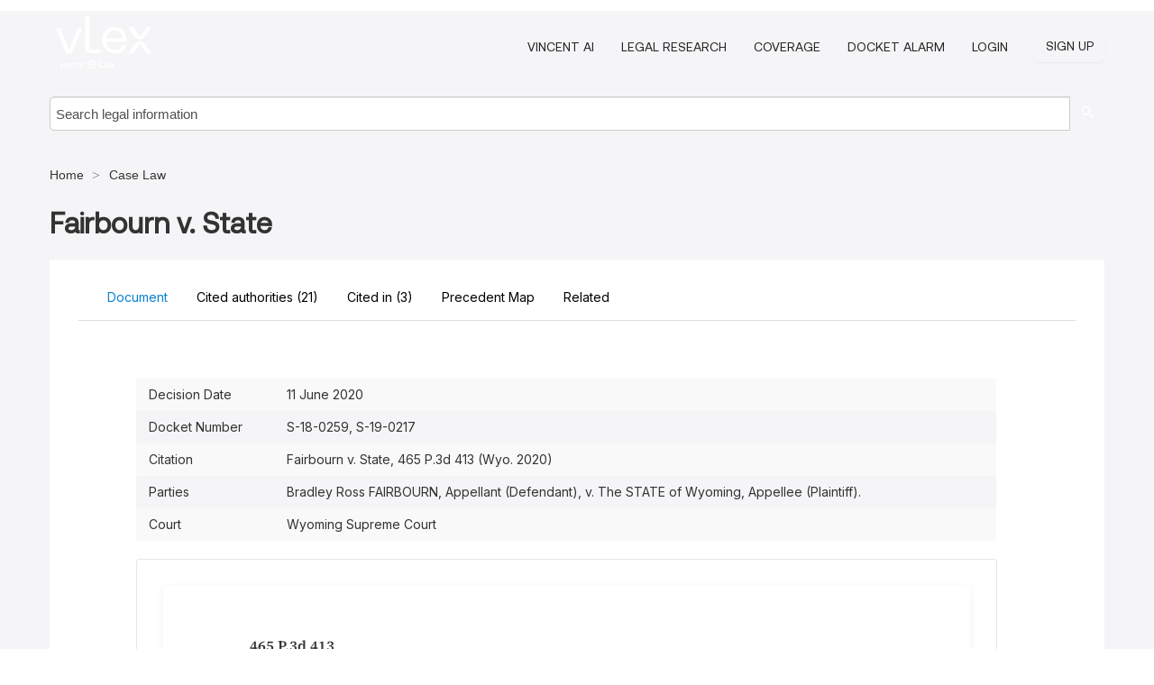

--- FILE ---
content_type: text/html; charset=utf-8
request_url: https://case-law.vlex.com/vid/fairbourn-v-state-s-887236067
body_size: 18569
content:
<!DOCTYPE html>
<html lang="en">
    <head>
        
        <link rel="preload" href="/stylesheets/font/vLex.woff" as="font" type="font/woff" crossorigin>
        
        <!-- Google Tag Manager -->
        <script>(function(w,d,s,l,i){w[l]=w[l]||[];w[l].push({'gtm.start':
        new Date().getTime(),event:'gtm.js'});var f=d.getElementsByTagName(s)[0],
        j=d.createElement(s),dl=l!='dataLayer'?'&l='+l:'';j.defer=true;j.src=
        'https://www.googletagmanager.com/gtm.js?id='+i+dl;f.parentNode.insertBefore(j,f);
        })(window,document,'script','dataLayer','GTM-PJMJX5');</script>
        <!-- End Google Tag Manager -->
        
        <link rel="icon" media="(prefers-color-scheme: light)" href="/facade-img/favicon-light.svg?t=1763021373405" />
        <link rel="icon" media="(prefers-color-scheme: dark)" href="/facade-img/favicon-dark.svg?t=1763021373405" />
        <!--[if lte IE 9]>
                <script src="/js/polyfill.js?t=1763021373405"></script>
        <![endif]-->
        <script>
            // Object.assign polyfill for IE11
            if (typeof Object.assign != 'function') {
                // Must be writable: true, enumerable: false, configurable: true
                Object.defineProperty(Object, "assign", {
                    value: function assign(target, varArgs) { // .length of function is 2
                        'use strict';
                        if (target == null) { // TypeError if undefined or null
                            throw new TypeError('Cannot convert undefined or null to object');
                        }

                        var to = Object(target);
                
                        for (var index = 1; index < arguments.length; index++) {
                            var nextSource = arguments[index];
                    
                            if (nextSource != null) { // Skip over if undefined or null
                                for (var nextKey in nextSource) {
                                    // Avoid bugs when hasOwnProperty is shadowed
                                    if (Object.prototype.hasOwnProperty.call(nextSource, nextKey)) {
                                        to[nextKey] = nextSource[nextKey];
                                    }
                                }
                            }
                        }
                        return to;
                    },
                    writable: true,
                    configurable: true
                });
            }
        </script>

        <meta http-equiv="Content-Type" content="text/html; charset=UTF-8">
        <meta charset="utf-8">


        
            <meta property="fb:app_id" content="358097329875" />
        <meta property="og:site_name" content="vLex"/>
                <meta property="og:url" content="https://case-law.vlex.com/vid/fairbourn-v-state-s-887236067"/>
        
        <meta property="og:type" content="article"/>
        
            <meta property="og:title" content="Fairbourn v. State"/>
        
            <meta property="og:image" content="http://case-law.vlex.com/facade-img/meta-og.png" />
        
        
            <meta name="twitter:image" content="http://case-law.vlex.com/facade-img/meta-og.png" />

        <meta content="Law" name="classification">



        <title>Fairbourn v. State (Fairbourn v. State, 465 P.3d 413 (Wyo. 2020)) - vLex United States
        </title>

        <meta name="viewport" content="width=device-width, initial-scale=1.0">
            <meta name="description" content="Fairbourn v. tate (Fairbourn v. State, 465 P.3d 413 (Wyo. 2020)), filed at Wyoming Supreme Court">
            <meta content="en" http-equiv="content-language">


            <meta name="robots" content="index,follow" />
            <meta name="googlebot" content="index,follow" />
        <meta name="title" content="Fairbourn v. State (Fairbourn v. State, 465 P.3d 413 (Wyo. 2020)) - vLex United States - vLex" />
                <link rel="canonical" href="https://case-law.vlex.com/vid/fairbourn-v-state-s-887236067"/>

        

        <script async src="https://www.googletagmanager.com/gtag/js?id=GA_MEASUREMENT_ID"></script>
        <script>
            window.dataLayer = window.dataLayer || [];
            function gtag() { dataLayer.push(arguments); }
            gtag('js', new Date());
        
            // Provide the IDs of the GA4 properties you want to track.
                gtag('config', 'G-VZEM72P2C6', { cookieDomain: 'none', name: 'US'});
        
        
        
        
            var sendNoBounceEvent = function(time) {
            setTimeout(function() {
                gtag('event', 'Over ' + time + ' seconds', {
                'event_category': 'NoBounce'
                });
            }, time * 1000);
            };
        
            sendNoBounceEvent(30);
            sendNoBounceEvent(60);
            sendNoBounceEvent(120);
            sendNoBounceEvent(180);
        
            function gaAll() {
                var args = arguments;
                gtag('get', 'conversion_linker', function(result) {
                    var trackers = result.creationData;
                    for (var i = 0; i < trackers.length; i++) {
                    var cloned_args = Array.prototype.slice.call(args, 0);
                    cloned_args[0] = trackers[i].name + "." + args[0];
                    gtag.apply(this, cloned_args);
                    }
                });
            }
        </script>
        	<link href="/stylesheets/facade-min.css?t=1763021373405" rel="stylesheet">
        

        <!--[if lt IE 9]>
            <script src="/js/html5.js?t=1763021373405"></script>
            <script src="/js/ie8.js?t=1763021373405"></script>
            <link href="/stylesheets/ie8css/css.css?t=1763021373405" rel="stylesheet">
            <link href="/stylesheets/ie8css/vlex.css?t=1763021373405" rel="stylesheet">
        <![endif]-->

        <!--[if lte IE 9]>
            <script src="/js/placeholder_ie.js?t=1763021373405"></script>
        <![endif]-->

        <!-- ClickTale Top part -->
        <script type="text/javascript">
            var WRInitTime=(new Date()).getTime();
        </script>
        <!-- ClickTale end of Top part -->
        <script type="application/ld+json">{"@context":"https://schema.org","@type":"BreadcrumbList","itemListElement":[{"@type":"ListItem","position":"1","name":"Home","item":"https://us.vlex.com"},{"@type":"ListItem","position":2,"name":"Case Law","item":"http://case-law.vlex.com"}]}</script>
    </head>

    <body class="page page-index vid  "  data-webapp-path='%2Fvid%2F887236067'  data-country="US" >

        <!-- Google Tag Manager (noscript) -->
        <noscript><iframe src="https://www.googletagmanager.com/ns.html?id=GTM-PJMJX5"
        height="0" width="0" style="display:none;visibility:hidden"></iframe></noscript>
        <!-- End Google Tag Manager (noscript) -->

        <div class="hide
             vid
            
            
            "
            id="page_attr" 
             data-webapp-path='%2Fvid%2F887236067' 
             data-country="US"
             content_type='2' 
            data-locale='en'>
        </div>

            <span id="webapp-path-tk" data-pb-webapp-path='null' class="hide"></span>

            <div id="navigation" class="wrapper ">
              <div class="navbar  navbar-static-top">
                <!--Header & Branding region-->
                <div class="header">
                  <div class="header-inner container">
                    <div class="row-fluid header-nav-container">
                      <div class="span3 to-home">
                        <a href="/">
                          <!--branding/logo-->
                          <span class="brand-logo" title="Home" style="display: flex; align-items: center; margin-bottom: 5px;">
                            <img src="/facade-img/vLex-logo.svg?t=1763021373405" title="vLex United States" alt="vLex United States" />
                            
                          </span>
                        </a>
                      </div>
                      <div class="span9 form-holder">
                        <div>
                          <div class="menu-toggle" onclick="$('.nav-menu').toggleClass('nav-menu--open', 500); $(this).toggleClass('open');">
                            <div class="hamburger"></div>
                          </div>
                          <ul class="nav-menu">
                              <li><a href="//vlex.com/products/vincent-ai" rel="nofollow">VINCENT AI</a></li>
                           
                              <li><a href="//vlex.com/products/legal-research" rel="nofollow">Legal Research</a></li>
            
                            
                              <li><a href="//vlex.com/jurisdictions/US" rel="nofollow">Coverage</a></li>
            
                              <li><a href="//vlex.com/products/docket-alarm" rel="nofollow">DOCKET ALARM</a></li>
                           
                           
                            <li><a href="https://login.vlex.com?next_webapp_url=%2Fvid%2F887236067" rel="nofollow">Login</a></li>
                          
                            <li>
                              <a href="/freetrial/signup/US?webapp_path=%2Fvid%2F887236067" class="btn signup" rel="nofollow">
                                Sign Up
                              </a>
                            </li>
                          </ul>
                          
            
                        </div>
                      </div>
                    </div>
                  </div>
                </div>
                <div class="head-container-searchbar">
                  <div class="form-inline search-form">
                    <form onsubmit="return validate_search(this);" method="get" action="/search" enctype="multipart/form-data" class="onsubmit-search">
                      <input class='placeholder search-input-subheader' type="text" name="q" id="searchinfo" placeholder="Search legal information" required />
                      <button type="submit" class="btn btn-header search-button-subheader"><i class="icon-Buscador"></i></button>
                    </form>
                  </div>
                </div>
              </div>
            </div>
		<vlex-design-system>
        <script type="application/ld+json">{"@context":"https://schema.org","@type":"LegalCase","name":"Fairbourn v. State","description":"Fairbourn v. tate (Fairbourn v. State, 465 P.3d 413 (Wyo. 2020)), filed at Wyoming Supreme Court","datePublished":"2022-02-02","publisher":{"@type":"Organization","name":"vLex"},"url":"http://case-law.vlex.com/vid/fairbourn-v-state-s-887236067","jurisdiction":{"@type":"AdministrativeArea","name":"United States"},"isPartOf":{"@type":"PublicationVolume","name":"Wyoming Supreme Court"},"articleSection":"Legal Case","about":[{"@type":"Person","name":"Bradley Ross FAIRBOURN"},{"@type":"Person","name":"The STATE of Wyoming"}]}</script>
<div id="content" class="seoArea">
    <div class="container extended block-net">
        <div class="container">
            <div>
            </div>

            
            <ul class="breadcrumb">
            	<li>
            		<a href="/">
            			<span>
            					Home
            			</span>
            		</a>
            	</li>
            
            		<li>
            			<a href="https://case-law.vlex.com/">
            				<span>Case Law</span>
            			</a>
            		</li>
            </ul>
            <h1 style="margin-top: 24px; margin-bottom: 16px;"><strong style="font-family: 'Aeonik'; font-size: 32px;">Fairbourn v. State</strong></h1>

            <div class="row">
                <div class="nav nav-tabs-no-margin">
                    <div class="nav-tabs">
                                    <tab-item class="nav nav-item nav-link internal-tab
                                         active
                                        "
                                         id="default-tab">

                                        <span>Document</span>
                                    </tab-item>

                            <tab-item class="nav nav-item nav-link internal-tab" id="cited-authorities">
                                <span>Cited authorities <span>(21)</span></span>
                            </tab-item>
                            <tab-item class="nav nav-item nav-link internal-tab" id="cited-in">
                                <span>Cited in <span>(3)<span></span>
                            </tab-item>
                            <tab-item class="nav nav-item nav-link internal-tab" id="precedent-map">
                                <span>Precedent Map</span>
                            </tab-item>
                        <tab-item class="nav nav-item nav-link internal-tab" id="related">
                            <span>Related</span>
                        </tab-item>
                    </div>
                </div>

                <div id="default-tab-main-content" class="tab-content">
                    <div>
                        <div id="main-content" class="abovebox bg_white clearfix left-content-area">
                
                                <table class='table table-striped' style="font-family: 'Inter Variable';">
                                        <tr><td style="color: #333333;">Decision Date</td><td style="color: #333333;">11 June 2020</td></tr>
                                        <tr><td style="color: #333333;">Docket Number</td><td style="color: #333333;">S-18-0259, S-19-0217</td></tr>
                                        <tr><td style="color: #333333;">Citation</td><td style="color: #333333;">Fairbourn v. State, 465 P.3d 413 (Wyo. 2020)</td></tr>
                                        <tr><td style="color: #333333;">Parties</td><td style="color: #333333;">  Bradley Ross FAIRBOURN, Appellant (Defendant), v. The STATE of Wyoming, Appellee (Plaintiff).</td></tr>
                                        <tr><td style="color: #333333;">Court</td><td style="color: #333333;">Wyoming Supreme Court</td></tr>
                                </table>
                
                
                
                
                            <div class="container-preview">
                                <div class="content-content clearfix preview-style ">
                                    <div class="inset-ad" style='float: right;margin-left: 2em;'>
                                            <div class="hidden-phone">
                                            </div>
                                    </div>
                
                                    <!-- we do this because if we have show_navigation_index set to true we do not
                                        show the TOC in the sidebar, so we want to keep showing it here -->
                
                                    <div>
                                        <div><div>
                 <div class="generated-from-iceberg vlex-toc">
                 <div class="ldml-decision"><div class="ldml-decision">
                <div class="ldml-header header ldml-header content__heading content__heading--depth1">
                <p class="ldml-metadata"><span class="ldml-cite"><b class="ldml-bold">465 P.3d 413</b></span></p>
                <p class="ldml-metadata"><b class="ldml-bold"><span class="ldml-party"><span class="ldml-name">Bradley Ross FAIRBOURN</span>, <span class="ldml-role">Appellant</span> (<span class="ldml-role">Defendant</span>)</span>,</b></p>
                <p class="ldml-metadata"><b class="ldml-bold">v.</b><b class="ldml-bold"><span class="ldml-party"><span class="ldml-name">The STATE of Wyoming</span>, <span class="ldml-role">Appellee</span> (<span class="ldml-role">Plaintiff</span>)</span>.</b></p>
                <p class="ldml-metadata"><b class="ldml-bold"><span class="ldml-cite">S-18-0259</span>, <span class="ldml-cite">S-19-0217</span></b></p>
                <p class="ldml-metadata"><b class="ldml-bold"><span class="ldml-court">Supreme Court of Wyoming</span>.</b></p>
                <p class="ldml-metadata"><span class="ldml-date"><b class="ldml-bold">June 11, 2020</b></span></p>
                </div>
                <p class="ldml-paragraph "><span class="ldml-sentence">Representing <span class="ldml-entity">Appellant</span>: <span class="ldml-entity">Jason M. Tangeman</span>, <span class="ldml-entity">Nicholas &amp; Tangeman, LLC</span>, Laramie, Wyoming.</span> <span class="ldml-sentence">Argument by Mr. Tangeman.</span></p>
                <div class="ldml-counsel header ldml-header content__heading content__heading--depth1"><p class="ldml-paragraph no-indent mt-2"><span class="ldml-sentence">Representing <span class="ldml-entity">Appellee</span>: <span class="ldml-entity"><span class="ldml-lawyer">Bridget Hill</span></span>, Wyoming <span class="ldml-entity">Attorney General</span>; <span class="ldml-entity"><span class="ldml-lawyer">Jenny L. Craig</span></span>, Deputy <span class="ldml-entity">Attorney General</span>; <span class="ldml-entity"><span class="ldml-lawyer">Joshua C. Eames</span></span>, Senior Assistant <span class="ldml-entity">Attorney General</span>; <span class="ldml-entity"><span class="ldml-lawyer">Catherine Maeve Mercer</span></span>, Assistant <span class="ldml-entity">Attorney General</span>.</span> <span class="ldml-sentence">Argument by Ms. Mercer.</span></p></div>
                <p class="ldml-paragraph "><span class="ldml-judgepanel"><span class="ldml-sentence"><span class="ldml-entity">Before <span class="ldml-entity"><span class="ldml-judge">DAVIS</span></span>, C.J., and <span class="ldml-entity"><span class="ldml-judge">FOX</span></span>, <span class="ldml-entity"><span class="ldml-judge">KAUTZ</span></span>, <span class="ldml-entity"><span class="ldml-judge">BOOMGAARDEN</span></span>, and <span class="ldml-entity"><span class="ldml-judge">GRAY</span></span>, JJ.</span></span></span></p>
                <div class="ldml-opinion">
                <p class="ldml-paragraph no-indent mt-4"> <span class="ldml-opinionauthor content__heading content__heading--depth1"><span class="ldml-sentence"><span class="ldml-entity"><span class="ldml-entity"><span class="ldml-judge">GRAY</span></span>, Justice.</span></span></span></p>
                <p class="ldml-paragraph "><span class="ldml-sentence"><span class="ldml-parenthetical">[<span class="ldml-entity"><a class="ldml-reference"><span class="ldml-cite">¶1</span></a></span>]</span> On <span class="ldml-entity">February 15, 2018</span>, a jury found <span class="ldml-entity">Bradley Fairbourn</span> guilty on one count of Murder in the First Degree and one count of Attempted Murder in the First Degree.</span> <span class="ldml-sentence"><span class="ldml-entity">He</span> appeals his convictions claiming <span class="ldml-entity">he</span> was denied a fair trial due to ineffective assistance of <span class="ldml-entity">counsel</span> and prosecutorial misconduct.</span> <span class="ldml-sentence"><span class="ldml-entity">He</span> also asserts a violation of his right to a speedy trial.</span> <span class="ldml-sentence"><span class="ldml-entity">We</span> affirm.</span></p>
                <div class="ldml-section">
                <section class="ldml-heading content__heading content__heading--depth1" id="heading_948"><span class="ldml-paragraph "> <span class="ldml-sentence"><b class="ldml-bold">ISSUES</b></span></span></section><p class="ldml-paragraph "><span class="ldml-sentence"><span class="ldml-parenthetical">[<span class="ldml-entity"><a class="ldml-reference"><span class="ldml-cite">¶2</span></a></span>]</span> The issues are:</span></p>
                <div class="ldml-embeddeddocument">
                <blockquote class="ldml-blockquote">
                <span class="ldml-sentence">1.</span> <span class="ldml-sentence">Was Mr. Fairbourn denied his statutory or constitutional right to a speedy trial?</span>
                </blockquote>
                <blockquote class="ldml-blockquote">
                <span class="ldml-sentence">2.</span> <span class="ldml-sentence">Was Mr. Fairbourn denied his constitutional right to effective assistance of <span class="ldml-entity">counsel</span>?</span>
                </blockquote>
                <blockquote class="ldml-blockquote">
                <span class="ldml-sentence">3.</span> <span class="ldml-sentence">Was Mr. Fairbourn denied his constitutional right to due process of law and a fair trial due to prosecutorial misconduct?</span>
                </blockquote>
                </div>
                </div>
                <div class="ldml-section">
                <section class="ldml-heading content__heading content__heading--depth1" id="heading_1271"><span class="ldml-paragraph "><span class="ldml-sentence"><b class="ldml-bold">FACTS</b></span></span></section><div class="ldml-section">
                <section class="ldml-heading content__heading content__heading--depth2" id="heading_1276"><span class="ldml-paragraph "><b class="ldml-bold"><span class="ldml-sentence">A.</span> <span class="ldml-sentence">The Crime</span></b></span></section><p class="ldml-paragraph "><span class="ldml-sentence"><span class="ldml-parenthetical">[<span class="ldml-entity"><a class="ldml-reference"><span class="ldml-cite">¶3</span></a></span>]</span> The events leading to Mr. Fairbourn's arrest and convictions culminated in the early morning hours of <span class="ldml-entity">June 23, 2016</span>.</span> <span class="ldml-sentence"><span class="ldml-entity">Naisha Story</span> was dead, and <span class="ldml-entity">Natalia Arce</span> was severely injured.</span> <span class="ldml-sentence">A few days before <span class="ldml-entity">June 23</span>, Ms. Arce and her boyfriend, <span class="ldml-entity">Christopher Crayton</span>, drove with Ms. Story, her boyfriend <span class="ldml-entity">Paul Lovato</span>, and their seven-month-old daughter from <span class="ldml-entity">Salt Lake City</span>, Utah, to Rock Springs, Wyoming.</span> <span class="ldml-sentence"><span class="ldml-entity">They</span> rented two hotel rooms, Room 119 at the Quality Inn and Room 315 at a nearby hotel.</span> <span class="ldml-sentence">The group stayed in Room 315 while Room 119 provided a location for Ms. Story and Ms. Arce to conduct a body massage business.</span> <span class="ldml-sentence"><span class="ldml-entity">They</span> advertised their business and set up appointments via the internet.</span></p>
                <p class="ldml-paragraph "><span class="ldml-sentence"><span class="ldml-parenthetical">[<span class="ldml-entity"><a class="ldml-reference"><span class="ldml-cite">¶4</span></a></span>]</span> On <span class="ldml-entity">June 22, 2016</span>, Mr. Fairbourn was returning home to Draper, Utah, from Denver, Colorado.</span> <span class="ldml-sentence">En route, <span class="ldml-entity">he</span> stopped and rented a room in Rawlins, Wyoming.</span> <span class="ldml-sentence">While there, <span class="ldml-entity">he</span> discovered an online advertisement promoting a <span class="ldml-quotation quote">"2 girls"</span> special.</span> <span class="ldml-sentence">At 9:54 p.m., <span class="ldml-entity">he</span> texted the number in the advertisement asking, <span class="ldml-quotation quote">"is the <span class="ldml-quotation quote">‘special’</span> still available?"</span></span> <span class="ldml-sentence">About ten minutes later, <span class="ldml-entity">he</span> received a response, <span class="ldml-quotation quote">"Yes honey 300 for one hour 2 girls."</span></span> <span class="ldml-sentence">The next texts indicate Mr. Fairbourn was having trouble with his phone, but by 11 p.m. <span class="ldml-entity">he</span> texted, <span class="ldml-quotation quote">"If I was there in less than two hours with cash would you still be available?"</span></span> <span class="ldml-sentence">After receiving a positive response, Mr. Fairbourn drove to Rock Springs.</span> <span class="ldml-sentence">In texts exchanged while <span class="ldml-entity">he</span> was driving, <span class="ldml-entity">he</span> was told to go to the Quality Inn, and <span class="ldml-entity">he</span> would receive the room number for the services when <span class="ldml-entity">he</span> arrived.</span> <span class="ldml-sentence">At 1:02 a.m., <span class="ldml-entity">he</span> sent, <span class="ldml-quotation quote">"I'm pulling in now."</span></span> <span class="ldml-sentence">The response at 1:04 a.m. stated, <span class="ldml-quotation quote">"119."</span></span> <span class="ldml-sentence">At 1:16 a.m. <span class="ldml-entity">he</span> replied, <span class="ldml-quotation quote">"On my way to your room."</span></span></p>
                <p class="ldml-paragraph "><span class="ldml-sentence"><span class="ldml-parenthetical">[<span class="ldml-entity"><a class="ldml-reference"><span class="ldml-cite">¶5</span></a></span>]</span> When Mr. Fairbourn showed up at the room, <span class="ldml-entity">he</span> appeared nervous, said <span class="ldml-entity">he</span> had never done this before, and <span class="ldml-entity">he</span> wanted to know if the women had any security in the room.</span> <span class="ldml-sentence">When <span class="ldml-entity">he</span> was told, <span class="ldml-quotation quote">"It's just <span class="ldml-parenthetical">[<span class="ldml-entity">us</span>]</span>,"</span> Mr. Fairbourn said <span class="ldml-entity">he</span> needed to get money from the car and left for five to ten minutes.</span> <span class="ldml-sentence">When <span class="ldml-entity">he</span> returned, Ms. Arce opened the door and Ms. Story was standing near the bathroom.</span> <span class="ldml-sentence">Mr. Fairbourn entered and immediately stabbed Ms. Arce in the chest.</span> <span class="ldml-sentence"><span class="ldml-entity">He</span> attempted to stab her eye, but <span class="ldml-entity">she</span> grabbed for the knife and sliced her fingers.</span> <span class="ldml-sentence">Ms. Story began screaming and, as Mr. Fairbourn turned to attack to her, Ms. Arce ran out of the room to the street.</span> <span class="ldml-sentence"><span class="ldml-entity">She</span> used her cell phone to call Mr. Crayton, who was with Mr. Lovato at the other hotel.</span> <span class="ldml-sentence"><span class="ldml-entity">She</span> told Mr. Crayton <span class="ldml-entity">she</span> had been stabbed.</span></p>
                <p class="ldml-paragraph "><span class="ldml-sentence"><span class="ldml-parenthetical">[<span class="ldml-entity"><a class="ldml-reference"><span class="ldml-cite">¶6</span></a></span>]</span> Mr. Crayton immediately drove to the Quality Inn where <span class="ldml-entity">he</span> found Ms. Arce running towards the street.</span> <span class="ldml-sentence"><span class="ldml-entity">She</span> got into the car and told him what had happened.</span> <span class="ldml-sentence">Mr. Crayton drove to the lobby and told her to go in and call 911.</span> <span class="ldml-sentence"><span class="ldml-entity">He</span> was on his way to Room 119 to check on Ms. Story when <span class="ldml-entity">he</span> saw a man <span class="ldml-parenthetical">(Mr. Fairbourn)</span> running down the street.</span> <span class="ldml-sentence"><span class="ldml-entity">He</span> cut him off, got out of the car, and started to beat him to prevent him from leaving.</span> <span class="ldml-sentence">Another car drove up and both Mr. Fairbourn and Mr. Crayton told the driver to call 911.</span> <span class="ldml-sentence">Mr. Crayton was with Mr. Fairbourn until the police arrived.</span> <span class="ldml-sentence">Mr. Crayton then tried to make his way to Room 119.</span> <span class="ldml-sentence">Officers stopped him a few doors away and told him to stay back.</span> <span class="ldml-sentence"><span class="ldml-entity">He</span> talked with officers on the scene and, after Ms. Arce was transferred to the hospital, went to the police station for questioning.</span></p>
                <p class="ldml-paragraph "><span class="ldml-sentence"><span class="ldml-parenthetical">[<span class="ldml-entity"><a class="ldml-reference"><span class="ldml-cite">¶7</span></a></span>]</span> <span class="ldml-entity">Geoffrey Fudurich</span>, a guest in Room 120, recalled a woman's screams woke him around 1:15 a.m.</span> <span class="ldml-sentence"><span class="ldml-entity">He</span> heard a woman repeatedly screaming <span class="ldml-quotation quote">"please, no"</span> and <span class="ldml-quotation quote">"I have a daughter."</span></span> <span class="ldml-sentence"><span class="ldml-entity">He</span> tried to call the hotel lobby but received no answer.</span> <span class="ldml-sentence">His girlfriend then dialed 911.</span> <span class="ldml-sentence"><span class="ldml-entity">He</span> next heard a woman outside his room asking for help.</span> <span class="ldml-sentence">At the direction of the 911 dispatcher, <span class="ldml-entity">he</span> stayed in his room  and, through the door, told the woman that police were on their way.</span></p>
                <p class="ldml-paragraph "><span class="ldml-sentence"><span class="ldml-parenthetical">[<span class="ldml-entity"><a class="ldml-reference"><span class="ldml-cite">¶8</span></a></span>]</span> George and <span class="ldml-entity">Barbara Moss</span> were staying in Room 121.</span> <span class="ldml-sentence">Mr. Moss was awakened between 1:15 and 1:30 a.m. by a woman <span class="ldml-parenthetical">(Ms. Story)</span> pounding on their room window and yelling, <span class="ldml-quotation quote">"help me, help me."</span></span> <span class="ldml-sentence"><span class="ldml-entity">He</span> looked out and saw <span class="ldml-entity">she</span> was covered in blood.</span> <span class="ldml-sentence"><span class="ldml-entity">He</span> called 911.</span> <span class="ldml-sentence">After making the call, Mrs. Moss stepped out of the room to help Ms. Story while Mr. Moss ran to the lobby to get assistance.</span> <span class="ldml-sentence">When <span class="ldml-entity">he</span> arrived, <span class="ldml-entity">he</span> saw another injured woman <span class="ldml-parenthetical">(Ms. Arce)</span> in the hotel office.</span> <span class="ldml-sentence">When the police arrived, <span class="ldml-entity">he</span> led them to Ms. Story.</span></p>
                <p class="ldml-paragraph "><span class="ldml-sentence"><span class="ldml-parenthetical">[<span class="ldml-entity"><a class="ldml-reference"><span class="ldml-cite">¶9</span></a></span>]</span> Mrs. Moss recounted her efforts to help Ms. Story and the conversation <span class="ldml-entity">they</span> shared.</span> <span class="ldml-sentence">Ms. Story told Mrs. Moss that her seven-month-old baby and her boyfriend were in Room 315.</span> <span class="ldml-sentence">When Mrs. Moss asked her if her boyfriend did this, <span class="ldml-entity">she</span> said no.</span></p>
                <p class="ldml-paragraph "><span class="ldml-sentence"><span class="ldml-parenthetical">[<span class="ldml-entity"><a class="ldml-reference"><span class="ldml-cite">¶10</span></a></span>]</span> Ms. Arce, Ms. Story, and Mr. Fairbourn were taken to the Memorial Hospital of <span class="ldml-entity">Sweetwater County</span>.</span> <span class="ldml-sentence">Ms. Story arrived unconscious, with multiple stab wounds and internal bleeding.</span> <span class="ldml-sentence">Ms. Arce arrived conscious but <span class="ldml-quotation quote">"clearly in a lot of shock."</span></span> <span class="ldml-sentence"><span class="ldml-entity">She</span> had a serious chest wound.</span> <span class="ldml-sentence"><span class="ldml-entity">She</span> was unable to open or close her damaged hand.</span> <span class="ldml-sentence">Medical personnel wanted to transfer the women to a trauma hospital as soon as possible.</span> <span class="ldml-sentence">Mr. Fairbourn presented with swelling and bruising to his face, but <span class="ldml-entity">he</span> was released to law enforcement officials as <span class="ldml-entity">he</span> had no life-threatening injury.</span></p>
                </div>
                <div class="ldml-section">
                <section class="ldml-heading content__heading content__heading--depth2" id="heading_6311"><span class="ldml-paragraph "><b class="ldml-bold"><span class="ldml-sentence">B.</span> <span class="ldml-sentence">The Investigation</span></b></span></section><p class="ldml-paragraph "><span class="ldml-sentence"><span class="ldml-parenthetical">[<span class="ldml-entity"><a class="ldml-reference"><span class="ldml-cite">¶11</span></a></span>]</span> Detective <span class="ldml-entity">Amanda Salazar</span> arrived at the hospital at approximately 3:15 a.m.</span> <span class="ldml-sentence"><span class="ldml-entity">She</span> immediately took photographs of Ms. Arce and Ms. Story while <span class="ldml-entity">they</span> were being stabilized for a life-flight to <span class="ldml-entity">Salt Lake City</span>, Utah.</span> <span class="ldml-sentence">Ms. Story died before <span class="ldml-entity">she</span> could be transferred.</span> <span class="ldml-sentence">Detective Salazar also talked to Mr. Fairbourn.</span> <span class="ldml-sentence"><span class="ldml-entity">He</span> kept repeating <span class="ldml-entity">he</span> was hit by a car and assaulted.</span> <span class="ldml-sentence"><span class="ldml-entity">He</span> told her <span class="ldml-entity">he</span> was not staying in Rock Springs but had stopped on his way to Utah, because <span class="ldml-entity">he</span> <span class="ldml-quotation quote">"needed something to wet <span class="ldml-parenthetical">[his]</span> throat."</span></span> <span class="ldml-sentence"><span class="ldml-entity">He</span> said <span class="ldml-entity">he</span> had parked his car by the Quality Inn because <span class="ldml-entity">he</span> wanted to stretch his legs.</span> <span class="ldml-sentence">While <span class="ldml-entity">he</span> was out of his car, without warning, another car came directly toward him, hit him, and then a man got out of the car and started beating him.</span> <span class="ldml-sentence">Officers collected evidence from Mr. Fairbourn, including his jeans and t-shirt.</span> <span class="ldml-sentence">The pockets of his jeans contained a wallet, two cell phones, and other miscellaneous items.</span></p>
                <p class="ldml-paragraph "><span class="ldml-sentence"><span class="ldml-parenthetical">[<span class="ldml-entity"><a class="ldml-reference"><span class="ldml-cite">¶12</span></a></span>]</span> Detective Salazar had taken a picture of Mr. Fairbourn which <span class="ldml-entity">she</span> showed to Ms. Arce, saying <span class="ldml-quotation quote">"this may or may not be the <span class="ldml-parenthetical">[guy]</span>."</span></span> <span class="ldml-sentence">Ms. Arce asked if <span class="ldml-entity">he</span> was wearing a red shirt.</span> <span class="ldml-sentence">After Detective Salazar said <span class="ldml-quotation quote">"yes,"</span> Ms. Arce looked at the photograph and said, <span class="ldml-quotation quote">"that's the guy."</span></span></p>
                <p class="ldml-paragraph "><span class="ldml-sentence"><span class="ldml-parenthetical">[<span class="ldml-entity"><a class="ldml-reference"><span class="ldml-cite">¶13</span></a></span>]</span> Mr. Fairbourn was taken to the police department at 9:45 a.m.</span> <span class="ldml-sentence">After reading him his rights, Detective Salazar continued to question him.</span> <span class="ldml-sentence">Mr. Fairbourn repeated his previous account of the night's events but added <span class="ldml-entity">he</span> had rented a room in Rawlins for the night.</span> <span class="ldml-sentence"><span class="ldml-entity">He</span> explained that when <span class="ldml-entity">he</span> could not sleep, <span class="ldml-entity">he</span> decided to continue to Utah and left Rawlins.</span> <span class="ldml-sentence"><span class="ldml-entity">He</span> stopped in Rock Springs and walked into McDonald's.</span> <span class="ldml-sentence"><span class="ldml-entity">He</span> realized <span class="ldml-entity">he</span> did not have any money, tried to use his card, and left when it was declined.</span> <span class="ldml-sentence"><span class="ldml-entity">He</span> was headed back to his car when a white Chrysler turned on its lights and came at him.</span> <span class="ldml-sentence">As <span class="ldml-entity">he</span> tried to get away, the car hit him, knocking him into a wall.</span> <span class="ldml-sentence">A man <span class="ldml-parenthetical">(Mr. Crayton)</span> exited the car and started hitting and kicking him.</span> <span class="ldml-sentence">Mr. Fairbourn asked, <span class="ldml-quotation quote">"what did I do?"</span> and the man responded, <span class="ldml-quotation quote">"you know what you did."</span></span> <span class="ldml-sentence">Mr. Fairbourn told Detective Salazar <span class="ldml-entity">he</span> had <span class="ldml-quotation quote">"no idea what's going on."</span></span></p>
                <div class="ldml-embeddeddocument">
                <p class="ldml-paragraph "><span class="ldml-sentence"><span class="ldml-parenthetical">[<span class="ldml-entity"><a class="ldml-reference"><span class="ldml-cite">¶14</span></a></span>]</span> Detective Salazar challenged this story.</span> <span class="ldml-sentence"><span class="ldml-entity">She</span> told him, <span class="ldml-quotation quote">"the lobby at McDonald's closes <span class="ldml-entity"><a class="ldml-reference"><span class="ldml-cite">at 11</span></a></span> o'clock, so you didn't go to the McDonald's to try to get a drink."</span></span> <span class="ldml-sentence">Mr. Fairbourn responded,</span></p>
                <blockquote class="ldml-blockquote">
                <span class="ldml-sentence">Like I said, I walked over there, tried to open the door.</span> <span class="ldml-sentence">I don't remember it being closed.</span> <span class="ldml-sentence">I really don't.</span> <span class="ldml-sentence">I'm so out of it still, so I thought I went in.</span> <span class="ldml-sentence">I really did think I went in.</span> <span class="ldml-sentence">And then I tried to find an ATM or a gas station.</span>
                </blockquote>
                </div>
                <p class="ldml-paragraph "><span class="ldml-sentence">Detective Salazar then said, <span class="ldml-quotation quote">"Brad, tell me about meeting <span class="ldml-parenthetical">[the]</span> girls."</span></span> <span class="ldml-sentence">At first, Mr. Fairbourn insisted <span class="ldml-entity">he</span> did not know what <span class="ldml-entity">she</span> meant.</span> <span class="ldml-sentence">Mr. Fairbourn maintained, <span class="ldml-quotation quote"><span class="ldml-embeddedsentence">"I didn't meet anyone.</span> <span class="ldml-embeddedsentence">I was trying to get to McDonald's.</span> <span class="ldml-embeddedsentence">I swear to you.</span> <span class="ldml-embeddedsentence">I'm still really  confused. ...</span> <span class="ldml-embeddedsentence"><span class="ldml-parenthetical">[I]</span> <span class="ldml-parenthetical">[d]</span>idn't even go towards the Quality Inn.</span> <span class="ldml-embeddedsentence">I was walking the other direction."</span></span></span> <span class="ldml-sentence">At that point, Detective Salazar told him, <span class="ldml-quotation quote">"<span class="ldml-parenthetical">[t]</span>wo girls got stabbed last night at the Quality Inn."</span></span> <span class="ldml-sentence">Mr. Fairbourn continued to insist <span class="ldml-entity">he</span> had told her everything.</span> <span class="ldml-sentence">Detective Salazar then told Mr. Fairbourn <span class="ldml-entity">she</span> had accessed the victims' cell phone accounts and had seen the conversations.</span> <span class="ldml-sentence"><span class="ldml-parenthetical">(<span class="ldml-entity">She</span> had not done so at that point.)</span></span> <span class="ldml-sentence">Mr. Fairbourn's story shifted:</span></p>
                <blockquote class="ldml-blockquote">
                <span class="ldml-sentence">I went down there.</span> <span class="ldml-sentence">I had no money and left.</span> <span class="ldml-sentence">That was what happened. ...</span> <span class="ldml-sentence">So here's the honest to God truth.</span> <span class="ldml-sentence">I found them <span class="ldml-parenthetical">[online]</span>, sent them a message, and <span class="ldml-entity">they</span> replied almost immediately. ...</span> <span class="ldml-sentence">And as I was driving down, I realized I had no money.</span> <span class="ldml-sentence">I had just bought that hotel room and filled up my truck, so I had no money. ...</span> <span class="ldml-sentence">I don't even think I went to the room.</span> <span class="ldml-sentence">I started walking there, pulled out my wallet and realized I had nothing and turned</span>
                </blockquote>...</div>
                </div>
                </div>
                </div></div>
                </div>
                </div></div>
                                    </div>
                
                                        <div class="after"></div>
                                </div>
                            </div>
                                        <div style="padding-top: 15px;" class="text-center">
                                                <p class="ta3" style="font-family: 'Aeonik';">Get this document and AI-powered insights with a free trial of vLex and Vincent AI</p>
                                            <div class="clear h_20"></div>
                
                                                    <span class="to-ft btn btn-header override-btn">Get Started for Free</span>
                
                                    </div>
                
                
                
                
                        </div>
                    </div>
                    
                    <div class="span4 sidebar hidden-phone">
                               
                    
                    
                    
                    
                    
                    
                    
                    
                            
                    
                        <div class="banners text-center">
                        </div>
                    </div>    <div class="bottom_ad">
                    </div>
                </div>
                <div id="report-main-content" class="tab-content report-container">
                    <div class="report-wrapper">
                        <div class="">
                            <div class="report-flex">
                                <div class="report-text">
                                    <h3 class="tabs-marketing-title-global">
                                        Start Your Free Trial of vLex and Vincent AI, Your Precision-Engineered Legal Assistant
                                    </h3>
                                    <ul class="marketing-benefits-list">
                                        <li class="marketing-benefit-item">
                                            <div class="marketing-icon-container">
                                                
                                          <svg xmlns="http://www.w3.org/2000/svg" fill="none" viewBox="0 0 24 24" stroke-width="1.5" stroke="currentColor" class="size-6">
                                          <path stroke-linecap="round" stroke-linejoin="round" d="M9 12.75 11.25 15 15 9.75m-3-7.036A11.959 11.959 0 0 1 3.598 6 11.99 11.99 0 0 0 3 9.749c0 5.592 3.824 10.29 9 11.623 5.176-1.332 9-6.03 9-11.622 0-1.31-.21-2.571-.598-3.751h-.152c-3.196 0-6.1-1.248-8.25-3.285Z" />
                                          </svg>
                                    
                                        
                                            </div>
                                            <div class="marketing-span-marketing">
                                                <h4 class="subtitle_marketing-tabs">
                                                    Access comprehensive legal content with no limitations across vLex's unparalleled global legal database
                                                </h4>
                                            </div>
                                        </li>
                                    
                                        <li class="marketing-benefit-item">
                                            <div class="marketing-icon-container">
                                                <svg xmlns="http://www.w3.org/2000/svg" fill="none" viewBox="0 0 24 24" stroke-width="1.5" stroke="currentColor" class="size-6">
                                      <path stroke-linecap="round" stroke-linejoin="round" d="M8.25 3v1.5M4.5 8.25H3m18 0h-1.5M4.5 12H3m18 0h-1.5m-15 3.75H3m18 0h-1.5M8.25 19.5V21M12 3v1.5m0 15V21m3.75-18v1.5m0 15V21m-9-1.5h10.5a2.25 2.25 0 0 0 2.25-2.25V6.75a2.25 2.25 0 0 0-2.25-2.25H6.75A2.25 2.25 0 0 0 4.5 6.75v10.5a2.25 2.25 0 0 0 2.25 2.25Zm.75-12h9v9h-9v-9Z" />
                                    </svg>
                                    
                                            </div>
                                            <div class="marketing-span-marketing">
                                                <h4 class="subtitle_marketing-tabs">
                                                    Build stronger arguments with verified citations and CERT citator that tracks case history and
                                                    precedential strength </h4>
                                            </div>
                                        </li>
                                    
                                        <li class="marketing-benefit-item">
                                            <div class="marketing-icon-container">
                                                <svg xmlns="http://www.w3.org/2000/svg" fill="none" viewBox="0 0 24 24" stroke-width="1.5" stroke="currentColor" class="size-6">
                                      <path stroke-linecap="round" stroke-linejoin="round" d="M12 6.042A8.967 8.967 0 0 0 6 3.75c-1.052 0-2.062.18-3 .512v14.25A8.987 8.987 0 0 1 6 18c2.305 0 4.408.867 6 2.292m0-14.25a8.966 8.966 0 0 1 6-2.292c1.052 0 2.062.18 3 .512v14.25A8.987 8.987 0 0 0 18 18a8.967 8.967 0 0 0-6 2.292m0-14.25v14.25" />
                                    </svg>
                                    
                                            </div>
                                            <div class="marketing-span-marketing">
                                                <h4 class="subtitle_marketing-tabs">
                                                    Transform your legal research from hours to minutes with Vincent AI's intelligent search and analysis
                                                    capabilities </h4>
                                            </div>
                                        </li>
                                    
                                        <li class="marketing-benefit-item">
                                            <div class="marketing-icon-container">
                                                <svg xmlns="http://www.w3.org/2000/svg" fill="none" viewBox="0 0 24 24" stroke-width="1.5" stroke="currentColor" class="size-6">
                                      <path stroke-linecap="round" stroke-linejoin="round" d="M9 12.75 11.25 15 15 9.75M21 12c0 1.268-.63 2.39-1.593 3.068a3.745 3.745 0 0 1-1.043 3.296 3.745 3.745 0 0 1-3.296 1.043A3.745 3.745 0 0 1 12 21c-1.268 0-2.39-.63-3.068-1.593a3.746 3.746 0 0 1-3.296-1.043 3.745 3.745 0 0 1-1.043-3.296A3.745 3.745 0 0 1 3 12c0-1.268.63-2.39 1.593-3.068a3.745 3.745 0 0 1 1.043-3.296 3.746 3.746 0 0 1 3.296-1.043A3.746 3.746 0 0 1 12 3c1.268 0 2.39.63 3.068 1.593a3.746 3.746 0 0 1 3.296 1.043 3.746 3.746 0 0 1 1.043 3.296A3.745 3.745 0 0 1 21 12Z" />
                                    </svg>
                                    
                                            </div>
                                            <div class="marketing-span-marketing">
                                                <h4 class="subtitle_marketing-tabs">
                                                    Elevate your practice by focusing your expertise where it matters most while Vincent handles the heavy
                                                    lifting </h4>
                                            </div>
                                        </li>
                                    </ul>
                                    
                                    <style>
                                        span p {
                                            text-align: justify;
                                        }
                                    
                                        .fa-solid {
                                            font-size: 40px;
                                            color: #2275d7;
                                        }
                                    
                                        li div {
                                            width: 55px;
                                            height: 40px;
                                        }
                                    
                                        .marketing-icon-container {
                                            display: flex;
                                            justify-content: flex-start;
                                            align-items: center;
                                            height: auto;
                                        }
                                    
                                        .marketing-icon-container svg {
                                            stroke: #ffffff;
                                            width: 36px;
                                        }
                                    
                                        .marketing-span-marketing {
                                            width: 100%;
                                            display: inline-table;
                                        }
                                    
                                        .marketing-span-marketing svg {
                                            width: 18px;
                                            margin-bottom: -4px;
                                        }
                                    
                                        .subtitle_marketing-tabs {
                                            font-size: 16px;
                                            font-weight: 500;
                                            margin: 0;
                                            color: #ffffff;
                                            font-family: 'Inter Variable';
                                        }
                                        .marketing-icon-container p {
                                            font-size: 14px;
                                        }
                                    
                                        .marketing-section-title {
                                            font-size: 32px;
                                            font-weight: 500;
                                            margin: 40px 0 24px 0;
                                            color: rgb(45, 147, 207);
                                            padding-top: 16px;
                                        }
                                    
                                        .marketing-benefits-list {
                                            list-style: none;
                                            margin: 0;
                                            padding: 0;
                                        }
                                    
                                        .marketing-benefit-item {
                                            margin-bottom: 24px;
                                            display: flex;
                                            align-items: center;
                                            gap: 1rem;
                                        }
                                    
                                        .marketing-modal-button-wrapper {
                                            display: flex;
                                            justify-content: flex-start;
                                            margin-top: 16px;
                                        }
                                    
                                        @media (max-width: 768px) {
                                            .subtitle_marketing-tabs {
                                                font-size: 1rem;
                                                color: #ffffff;
                                            }
                                    
                                            .marketing-span-marketing p {
                                                display: none;
                                            }
                                        }
                                    </style>
                                    <style>
                                        .tabs-marketing-authorities-title {
                                            font-weight: 600;
                                            font-size: 35px;
                                            max-width: 100%;
                                            margin-bottom: 24px;
                                            color: rgb(45, 147, 207);
                                        }
                                        .tabs-marketing-title-global {
                                            font-weight: 400;
                                            font-size: 32px;
                                            max-width: 100%;
                                            color: #fff;
                                            font-family: 'Aeonik';
                                            padding-bottom: 24px;
                                        }
                                        .tabs-marketing-subtitle-global {
                                            font-size: 26px;
                                            font-weight: 500;
                                            margin-top: 1rem;
                                            margin-bottom: 2rem;
                                            line-height: 32px;
                                            color: rgb(45, 147, 207);
                                        }
                                        .cited-authorities-subtitle {
                                            font-size: 24px;
                                            font-weight: 400;
                                            margin-top: 1rem;
                                            line-height: 32px;
                                        }
                                        /* Mobile */
                                        @media (max-width: 768px) {
                                            .tabs-marketing-authorities-title {
                                                font-size: 28px;
                                            }
                                            .cited-authorities-subtitle {
                                                font-size: 18px;
                                                line-height: 28px;
                                            }
                                        }
                                    </style>
                                </div>
                                <div class="report-image-wrapper">
                                    <img src="/facade-img/vlexlabs_4e8ee2e209.png" alt="vLex" class="report-image">
                                </div>
                            </div>
                        </div>
                        <div class="button-modal-container">
                            <button class="cta-button-gradient" onclick="openModal()">
                                <span>
                                    Get Started for Free
                                </span>
                            </button>
                        </div>
                    </div>
                </div>
                
                <style>
                    .report-container {
                        display: none;
                        margin: 0;
                    }
                
                    .report-wrapper {
                        width: 95%;
                        margin: 2rem auto;
                        overflow: hidden;
                        background-image: url('/facade-img/bg-3.svg');
                        background-repeat: no-repeat;
                        background-position: right bottom;
                        background-size: auto 100%;
                        padding-block: 1.5rem; 
                        background-color: var(--color-cyan-700);
                    }
                
                    .full-width {
                        width: 100%;
                    }
                
                    .report-flex {
                        display: flex;
                        flex-wrap: wrap;
                        justify-content: space-between;
                        align-items: flex-start;
                        gap: 2rem;
                        margin-top: 2rem;
                    }
                
                    .button-modal-container {
                        margin-top: 16px;
                        display: flex;
                        justify-content: flex-start;
                        margin-bottom: 2rem;
                        padding-left: 48px;
                    }
                
                    .report-text {
                        max-width: 530px;
                        text-align: left;
                        padding: 0px 16px 0px 48px;
                    }
                
                    .report-image {
                        width: 100%;
                        max-width: 400px;
                        padding-right: 24px;
                    }
                
                
                    @media (max-width: 768px) {
                        .report-flex {
                            margin-top: 1rem;
                        }
                
                        .report-container {
                            display: none;
                            margin: 0;
                        }
                
                        .report-flex {
                            flex-direction: column;
                            align-items: flex-start;
                        }
                
                        .report-text,
                        .report-image {
                            max-width: 100%;
                            text-align: left;
                        }
                
                        .report-wrapper {
                            background-position: center top;
                            background-size: 120%;
                            background-image: none;
                        }
                    }
                </style>                <div id="cited-authorities-main-content" class="tab-content cited-authorities-container">
                    <div class="cited-authorities-wrapper">
                        <div class="">
                            <div class="cited-authorities-flex">
                                <div class="cited-authorities-text">
                                    <h3 class="tabs-marketing-title-global">
                                        Start Your Free Trial of vLex and Vincent AI, Your Precision-Engineered Legal Assistant
                                    </h3>
                                    <ul class="marketing-benefits-list">
                                        <li class="marketing-benefit-item">
                                            <div class="marketing-icon-container">
                                                
                                          <svg xmlns="http://www.w3.org/2000/svg" fill="none" viewBox="0 0 24 24" stroke-width="1.5" stroke="currentColor" class="size-6">
                                          <path stroke-linecap="round" stroke-linejoin="round" d="M9 12.75 11.25 15 15 9.75m-3-7.036A11.959 11.959 0 0 1 3.598 6 11.99 11.99 0 0 0 3 9.749c0 5.592 3.824 10.29 9 11.623 5.176-1.332 9-6.03 9-11.622 0-1.31-.21-2.571-.598-3.751h-.152c-3.196 0-6.1-1.248-8.25-3.285Z" />
                                          </svg>
                                    
                                        
                                            </div>
                                            <div class="marketing-span-marketing">
                                                <h4 class="subtitle_marketing-tabs">
                                                    Access comprehensive legal content with no limitations across vLex's unparalleled global legal database
                                                </h4>
                                            </div>
                                        </li>
                                    
                                        <li class="marketing-benefit-item">
                                            <div class="marketing-icon-container">
                                                <svg xmlns="http://www.w3.org/2000/svg" fill="none" viewBox="0 0 24 24" stroke-width="1.5" stroke="currentColor" class="size-6">
                                      <path stroke-linecap="round" stroke-linejoin="round" d="M8.25 3v1.5M4.5 8.25H3m18 0h-1.5M4.5 12H3m18 0h-1.5m-15 3.75H3m18 0h-1.5M8.25 19.5V21M12 3v1.5m0 15V21m3.75-18v1.5m0 15V21m-9-1.5h10.5a2.25 2.25 0 0 0 2.25-2.25V6.75a2.25 2.25 0 0 0-2.25-2.25H6.75A2.25 2.25 0 0 0 4.5 6.75v10.5a2.25 2.25 0 0 0 2.25 2.25Zm.75-12h9v9h-9v-9Z" />
                                    </svg>
                                    
                                            </div>
                                            <div class="marketing-span-marketing">
                                                <h4 class="subtitle_marketing-tabs">
                                                    Build stronger arguments with verified citations and CERT citator that tracks case history and
                                                    precedential strength </h4>
                                            </div>
                                        </li>
                                    
                                        <li class="marketing-benefit-item">
                                            <div class="marketing-icon-container">
                                                <svg xmlns="http://www.w3.org/2000/svg" fill="none" viewBox="0 0 24 24" stroke-width="1.5" stroke="currentColor" class="size-6">
                                      <path stroke-linecap="round" stroke-linejoin="round" d="M12 6.042A8.967 8.967 0 0 0 6 3.75c-1.052 0-2.062.18-3 .512v14.25A8.987 8.987 0 0 1 6 18c2.305 0 4.408.867 6 2.292m0-14.25a8.966 8.966 0 0 1 6-2.292c1.052 0 2.062.18 3 .512v14.25A8.987 8.987 0 0 0 18 18a8.967 8.967 0 0 0-6 2.292m0-14.25v14.25" />
                                    </svg>
                                    
                                            </div>
                                            <div class="marketing-span-marketing">
                                                <h4 class="subtitle_marketing-tabs">
                                                    Transform your legal research from hours to minutes with Vincent AI's intelligent search and analysis
                                                    capabilities </h4>
                                            </div>
                                        </li>
                                    
                                        <li class="marketing-benefit-item">
                                            <div class="marketing-icon-container">
                                                <svg xmlns="http://www.w3.org/2000/svg" fill="none" viewBox="0 0 24 24" stroke-width="1.5" stroke="currentColor" class="size-6">
                                      <path stroke-linecap="round" stroke-linejoin="round" d="M9 12.75 11.25 15 15 9.75M21 12c0 1.268-.63 2.39-1.593 3.068a3.745 3.745 0 0 1-1.043 3.296 3.745 3.745 0 0 1-3.296 1.043A3.745 3.745 0 0 1 12 21c-1.268 0-2.39-.63-3.068-1.593a3.746 3.746 0 0 1-3.296-1.043 3.745 3.745 0 0 1-1.043-3.296A3.745 3.745 0 0 1 3 12c0-1.268.63-2.39 1.593-3.068a3.745 3.745 0 0 1 1.043-3.296 3.746 3.746 0 0 1 3.296-1.043A3.746 3.746 0 0 1 12 3c1.268 0 2.39.63 3.068 1.593a3.746 3.746 0 0 1 3.296 1.043 3.746 3.746 0 0 1 1.043 3.296A3.745 3.745 0 0 1 21 12Z" />
                                    </svg>
                                    
                                            </div>
                                            <div class="marketing-span-marketing">
                                                <h4 class="subtitle_marketing-tabs">
                                                    Elevate your practice by focusing your expertise where it matters most while Vincent handles the heavy
                                                    lifting </h4>
                                            </div>
                                        </li>
                                    </ul>
                                    
                                    <style>
                                        span p {
                                            text-align: justify;
                                        }
                                    
                                        .fa-solid {
                                            font-size: 40px;
                                            color: #2275d7;
                                        }
                                    
                                        li div {
                                            width: 55px;
                                            height: 40px;
                                        }
                                    
                                        .marketing-icon-container {
                                            display: flex;
                                            justify-content: flex-start;
                                            align-items: center;
                                            height: auto;
                                        }
                                    
                                        .marketing-icon-container svg {
                                            stroke: #ffffff;
                                            width: 36px;
                                        }
                                    
                                        .marketing-span-marketing {
                                            width: 100%;
                                            display: inline-table;
                                        }
                                    
                                        .marketing-span-marketing svg {
                                            width: 18px;
                                            margin-bottom: -4px;
                                        }
                                    
                                        .subtitle_marketing-tabs {
                                            font-size: 16px;
                                            font-weight: 500;
                                            margin: 0;
                                            color: #ffffff;
                                            font-family: 'Inter Variable';
                                        }
                                        .marketing-icon-container p {
                                            font-size: 14px;
                                        }
                                    
                                        .marketing-section-title {
                                            font-size: 32px;
                                            font-weight: 500;
                                            margin: 40px 0 24px 0;
                                            color: rgb(45, 147, 207);
                                            padding-top: 16px;
                                        }
                                    
                                        .marketing-benefits-list {
                                            list-style: none;
                                            margin: 0;
                                            padding: 0;
                                        }
                                    
                                        .marketing-benefit-item {
                                            margin-bottom: 24px;
                                            display: flex;
                                            align-items: center;
                                            gap: 1rem;
                                        }
                                    
                                        .marketing-modal-button-wrapper {
                                            display: flex;
                                            justify-content: flex-start;
                                            margin-top: 16px;
                                        }
                                    
                                        @media (max-width: 768px) {
                                            .subtitle_marketing-tabs {
                                                font-size: 1rem;
                                                color: #ffffff;
                                            }
                                    
                                            .marketing-span-marketing p {
                                                display: none;
                                            }
                                        }
                                    </style>
                                    <style>
                                        .tabs-marketing-authorities-title {
                                            font-weight: 600;
                                            font-size: 35px;
                                            max-width: 100%;
                                            margin-bottom: 24px;
                                            color: rgb(45, 147, 207);
                                        }
                                        .tabs-marketing-title-global {
                                            font-weight: 400;
                                            font-size: 32px;
                                            max-width: 100%;
                                            color: #fff;
                                            font-family: 'Aeonik';
                                            padding-bottom: 24px;
                                        }
                                        .tabs-marketing-subtitle-global {
                                            font-size: 26px;
                                            font-weight: 500;
                                            margin-top: 1rem;
                                            margin-bottom: 2rem;
                                            line-height: 32px;
                                            color: rgb(45, 147, 207);
                                        }
                                        .cited-authorities-subtitle {
                                            font-size: 24px;
                                            font-weight: 400;
                                            margin-top: 1rem;
                                            line-height: 32px;
                                        }
                                        /* Mobile */
                                        @media (max-width: 768px) {
                                            .tabs-marketing-authorities-title {
                                                font-size: 28px;
                                            }
                                            .cited-authorities-subtitle {
                                                font-size: 18px;
                                                line-height: 28px;
                                            }
                                        }
                                    </style>
                                </div>
                                <div class="cited-authorities-image-wrapper">
                                    <img src="/facade-img/vlexlabs_4e8ee2e209.png" alt="vLex" class="cited-authorities-image">
                                </div>
                            </div>
                        </div>
                        <div class="button-modal-container">
                            <button class="cta-button-gradient" onclick="openModal()">
                                <span>
                                    Get Started for Free
                                </span>
                            </button>
                        </div>        
                    </div>
                </div>
                
                <style>
                    .cited-authorities-container {
                        display: none;
                        margin: 0;
                    }
                
                    .cited-authorities-wrapper {
                        width: 95%;
                        margin: 2rem auto;
                        overflow: hidden;
                        background-image: url('/facade-img/bg-3.svg');
                        background-repeat: no-repeat;
                        background-position: right bottom;
                        background-size: auto 100%;
                        padding-block: 1.5rem; 
                        background-color: var(--color-cyan-700);
                    }
                
                    .full-width {
                        width: 100%;
                    }
                
                    .cited-authorities-flex {
                        display: flex;
                        flex-wrap: wrap;
                        justify-content: space-between;
                        align-items: flex-start;
                        gap: 2rem;
                        margin-top: 2rem;
                    }
                
                    .button-modal-container {
                        margin-top: 16px;
                        display: flex;
                        justify-content: flex-start;
                        margin-bottom: 2rem;
                        padding-left: 48px;
                    }
                
                    .cited-authorities-text {
                        max-width: 530px;
                        text-align: left;
                        padding: 0px 16px 0px 48px;
                    }
                
                    .cited-authorities-image {
                        width: 100%;
                        max-width: 400px;
                        padding-right: 24px;
                    }
                
                
                    @media (max-width: 768px) {
                        .cited-authorities-flex {
                            margin-top: 1rem;
                        }
                
                        .cited-authorities-container {
                            display: none;
                            margin: 0;
                        }
                
                        .cited-authorities-flex {
                            flex-direction: column;
                            align-items: flex-start;
                        }
                        .cited-authorities-text,
                        .cited-authorities-image {
                            max-width: 100%;
                            text-align: left;
                        }
                        .cited-authorities-wrapper {
                            background-position: center top;
                            background-size: 120%;
                            background-image: none;
                        }
                    }
                </style>                <div id="cited-in-main-content" class="tab-content cited-in-container">
                    <div class="cited-in-wrapper">
                        <div class="">
                            <div class="cited-in-flex">
                                <div class="cited-in-text">
                                    <h3 class="tabs-marketing-title-global">
                                        Start Your Free Trial of vLex and Vincent AI, Your Precision-Engineered Legal Assistant
                                    </h3>
                                    <ul class="marketing-benefits-list">
                                        <li class="marketing-benefit-item">
                                            <div class="marketing-icon-container">
                                                
                                          <svg xmlns="http://www.w3.org/2000/svg" fill="none" viewBox="0 0 24 24" stroke-width="1.5" stroke="currentColor" class="size-6">
                                          <path stroke-linecap="round" stroke-linejoin="round" d="M9 12.75 11.25 15 15 9.75m-3-7.036A11.959 11.959 0 0 1 3.598 6 11.99 11.99 0 0 0 3 9.749c0 5.592 3.824 10.29 9 11.623 5.176-1.332 9-6.03 9-11.622 0-1.31-.21-2.571-.598-3.751h-.152c-3.196 0-6.1-1.248-8.25-3.285Z" />
                                          </svg>
                                    
                                        
                                            </div>
                                            <div class="marketing-span-marketing">
                                                <h4 class="subtitle_marketing-tabs">
                                                    Access comprehensive legal content with no limitations across vLex's unparalleled global legal database
                                                </h4>
                                            </div>
                                        </li>
                                    
                                        <li class="marketing-benefit-item">
                                            <div class="marketing-icon-container">
                                                <svg xmlns="http://www.w3.org/2000/svg" fill="none" viewBox="0 0 24 24" stroke-width="1.5" stroke="currentColor" class="size-6">
                                      <path stroke-linecap="round" stroke-linejoin="round" d="M8.25 3v1.5M4.5 8.25H3m18 0h-1.5M4.5 12H3m18 0h-1.5m-15 3.75H3m18 0h-1.5M8.25 19.5V21M12 3v1.5m0 15V21m3.75-18v1.5m0 15V21m-9-1.5h10.5a2.25 2.25 0 0 0 2.25-2.25V6.75a2.25 2.25 0 0 0-2.25-2.25H6.75A2.25 2.25 0 0 0 4.5 6.75v10.5a2.25 2.25 0 0 0 2.25 2.25Zm.75-12h9v9h-9v-9Z" />
                                    </svg>
                                    
                                            </div>
                                            <div class="marketing-span-marketing">
                                                <h4 class="subtitle_marketing-tabs">
                                                    Build stronger arguments with verified citations and CERT citator that tracks case history and
                                                    precedential strength </h4>
                                            </div>
                                        </li>
                                    
                                        <li class="marketing-benefit-item">
                                            <div class="marketing-icon-container">
                                                <svg xmlns="http://www.w3.org/2000/svg" fill="none" viewBox="0 0 24 24" stroke-width="1.5" stroke="currentColor" class="size-6">
                                      <path stroke-linecap="round" stroke-linejoin="round" d="M12 6.042A8.967 8.967 0 0 0 6 3.75c-1.052 0-2.062.18-3 .512v14.25A8.987 8.987 0 0 1 6 18c2.305 0 4.408.867 6 2.292m0-14.25a8.966 8.966 0 0 1 6-2.292c1.052 0 2.062.18 3 .512v14.25A8.987 8.987 0 0 0 18 18a8.967 8.967 0 0 0-6 2.292m0-14.25v14.25" />
                                    </svg>
                                    
                                            </div>
                                            <div class="marketing-span-marketing">
                                                <h4 class="subtitle_marketing-tabs">
                                                    Transform your legal research from hours to minutes with Vincent AI's intelligent search and analysis
                                                    capabilities </h4>
                                            </div>
                                        </li>
                                    
                                        <li class="marketing-benefit-item">
                                            <div class="marketing-icon-container">
                                                <svg xmlns="http://www.w3.org/2000/svg" fill="none" viewBox="0 0 24 24" stroke-width="1.5" stroke="currentColor" class="size-6">
                                      <path stroke-linecap="round" stroke-linejoin="round" d="M9 12.75 11.25 15 15 9.75M21 12c0 1.268-.63 2.39-1.593 3.068a3.745 3.745 0 0 1-1.043 3.296 3.745 3.745 0 0 1-3.296 1.043A3.745 3.745 0 0 1 12 21c-1.268 0-2.39-.63-3.068-1.593a3.746 3.746 0 0 1-3.296-1.043 3.745 3.745 0 0 1-1.043-3.296A3.745 3.745 0 0 1 3 12c0-1.268.63-2.39 1.593-3.068a3.745 3.745 0 0 1 1.043-3.296 3.746 3.746 0 0 1 3.296-1.043A3.746 3.746 0 0 1 12 3c1.268 0 2.39.63 3.068 1.593a3.746 3.746 0 0 1 3.296 1.043 3.746 3.746 0 0 1 1.043 3.296A3.745 3.745 0 0 1 21 12Z" />
                                    </svg>
                                    
                                            </div>
                                            <div class="marketing-span-marketing">
                                                <h4 class="subtitle_marketing-tabs">
                                                    Elevate your practice by focusing your expertise where it matters most while Vincent handles the heavy
                                                    lifting </h4>
                                            </div>
                                        </li>
                                    </ul>
                                    
                                    <style>
                                        span p {
                                            text-align: justify;
                                        }
                                    
                                        .fa-solid {
                                            font-size: 40px;
                                            color: #2275d7;
                                        }
                                    
                                        li div {
                                            width: 55px;
                                            height: 40px;
                                        }
                                    
                                        .marketing-icon-container {
                                            display: flex;
                                            justify-content: flex-start;
                                            align-items: center;
                                            height: auto;
                                        }
                                    
                                        .marketing-icon-container svg {
                                            stroke: #ffffff;
                                            width: 36px;
                                        }
                                    
                                        .marketing-span-marketing {
                                            width: 100%;
                                            display: inline-table;
                                        }
                                    
                                        .marketing-span-marketing svg {
                                            width: 18px;
                                            margin-bottom: -4px;
                                        }
                                    
                                        .subtitle_marketing-tabs {
                                            font-size: 16px;
                                            font-weight: 500;
                                            margin: 0;
                                            color: #ffffff;
                                            font-family: 'Inter Variable';
                                        }
                                        .marketing-icon-container p {
                                            font-size: 14px;
                                        }
                                    
                                        .marketing-section-title {
                                            font-size: 32px;
                                            font-weight: 500;
                                            margin: 40px 0 24px 0;
                                            color: rgb(45, 147, 207);
                                            padding-top: 16px;
                                        }
                                    
                                        .marketing-benefits-list {
                                            list-style: none;
                                            margin: 0;
                                            padding: 0;
                                        }
                                    
                                        .marketing-benefit-item {
                                            margin-bottom: 24px;
                                            display: flex;
                                            align-items: center;
                                            gap: 1rem;
                                        }
                                    
                                        .marketing-modal-button-wrapper {
                                            display: flex;
                                            justify-content: flex-start;
                                            margin-top: 16px;
                                        }
                                    
                                        @media (max-width: 768px) {
                                            .subtitle_marketing-tabs {
                                                font-size: 1rem;
                                                color: #ffffff;
                                            }
                                    
                                            .marketing-span-marketing p {
                                                display: none;
                                            }
                                        }
                                    </style>
                                    <style>
                                        .tabs-marketing-authorities-title {
                                            font-weight: 600;
                                            font-size: 35px;
                                            max-width: 100%;
                                            margin-bottom: 24px;
                                            color: rgb(45, 147, 207);
                                        }
                                        .tabs-marketing-title-global {
                                            font-weight: 400;
                                            font-size: 32px;
                                            max-width: 100%;
                                            color: #fff;
                                            font-family: 'Aeonik';
                                            padding-bottom: 24px;
                                        }
                                        .tabs-marketing-subtitle-global {
                                            font-size: 26px;
                                            font-weight: 500;
                                            margin-top: 1rem;
                                            margin-bottom: 2rem;
                                            line-height: 32px;
                                            color: rgb(45, 147, 207);
                                        }
                                        .cited-authorities-subtitle {
                                            font-size: 24px;
                                            font-weight: 400;
                                            margin-top: 1rem;
                                            line-height: 32px;
                                        }
                                        /* Mobile */
                                        @media (max-width: 768px) {
                                            .tabs-marketing-authorities-title {
                                                font-size: 28px;
                                            }
                                            .cited-authorities-subtitle {
                                                font-size: 18px;
                                                line-height: 28px;
                                            }
                                        }
                                    </style>
                                </div>
                                <div class="cited-in-image-wrapper">
                                    <img src="/facade-img/vlexlabs_4e8ee2e209.png" alt="vLex" class="cited-in-image">
                                </div>
                            </div>
                        </div>
                        <div class="button-modal-container">
                            <button class="cta-button-gradient" onclick="openModal()">
                                <span>
                                    Get Started for Free
                                </span>
                            </button>
                        </div>        
                    </div>
                </div>
                
                <style>
                    .cited-in-container {
                        display: none;
                        margin: 0;
                    }
                
                    .cited-in-wrapper {
                        width: 95%;
                        margin: 2rem auto;
                        overflow: hidden;
                        background-image: url('/facade-img/bg-3.svg');
                        background-repeat: no-repeat;
                        background-position: right bottom;
                        background-size: auto 100%;
                        padding-block: 1.5rem; 
                        background-color: var(--color-cyan-700);
                    }
                
                    .full-width {
                        width: 100%;
                    }
                
                    .cited-in-flex {
                        display: flex;
                        flex-wrap: wrap;
                        justify-content: space-between;
                        align-items: flex-start;
                        gap: 2rem;
                        margin-top: 2rem;
                    }
                
                    .button-modal-container {
                        margin-top: 16px;
                        display: flex;
                        justify-content: flex-start;
                        margin-bottom: 2rem;
                        padding-left: 48px;
                    }
                
                    .cited-in-text {
                        max-width: 530px;
                        text-align: left;
                        padding: 0px 16px 0px 48px;
                    }
                
                    .cited-in-image {
                        width: 100%;
                        max-width: 400px;
                        padding-right: 24px;
                    }
                
                    @media (max-width: 768px) {
                        .cited-in-flex {
                            margin-top: 1rem;
                        }
                
                        .cited-in-container {
                            display: none;
                            margin: 0;
                        }
                
                        .cited-in-flex {
                            flex-direction: column;
                            align-items: flex-start;
                        }
                
                        .cited-in-text,
                        .cited-in-image {
                            max-width: 100%;
                            text-align: left;
                        }
                
                        .cited-in-wrapper {
                            background-position: center top;
                            background-size: 120%;
                            background-image: none;
                        }
                    }
                </style>                <div id="versions-main-content" class="tab-content versions-container">
                    <div class="versions-wrapper">
                        <div class="">
                            <div class="versions-flex">
                                <div class="versions-text">
                                    <h3 class="tabs-marketing-title-global">
                                        Start Your Free Trial of vLex and Vincent AI, Your Precision-Engineered Legal Assistant
                                    </h3>
                                    <ul class="marketing-benefits-list">
                                        <li class="marketing-benefit-item">
                                            <div class="marketing-icon-container">
                                                
                                          <svg xmlns="http://www.w3.org/2000/svg" fill="none" viewBox="0 0 24 24" stroke-width="1.5" stroke="currentColor" class="size-6">
                                          <path stroke-linecap="round" stroke-linejoin="round" d="M9 12.75 11.25 15 15 9.75m-3-7.036A11.959 11.959 0 0 1 3.598 6 11.99 11.99 0 0 0 3 9.749c0 5.592 3.824 10.29 9 11.623 5.176-1.332 9-6.03 9-11.622 0-1.31-.21-2.571-.598-3.751h-.152c-3.196 0-6.1-1.248-8.25-3.285Z" />
                                          </svg>
                                    
                                        
                                            </div>
                                            <div class="marketing-span-marketing">
                                                <h4 class="subtitle_marketing-tabs">
                                                    Access comprehensive legal content with no limitations across vLex's unparalleled global legal database
                                                </h4>
                                            </div>
                                        </li>
                                    
                                        <li class="marketing-benefit-item">
                                            <div class="marketing-icon-container">
                                                <svg xmlns="http://www.w3.org/2000/svg" fill="none" viewBox="0 0 24 24" stroke-width="1.5" stroke="currentColor" class="size-6">
                                      <path stroke-linecap="round" stroke-linejoin="round" d="M8.25 3v1.5M4.5 8.25H3m18 0h-1.5M4.5 12H3m18 0h-1.5m-15 3.75H3m18 0h-1.5M8.25 19.5V21M12 3v1.5m0 15V21m3.75-18v1.5m0 15V21m-9-1.5h10.5a2.25 2.25 0 0 0 2.25-2.25V6.75a2.25 2.25 0 0 0-2.25-2.25H6.75A2.25 2.25 0 0 0 4.5 6.75v10.5a2.25 2.25 0 0 0 2.25 2.25Zm.75-12h9v9h-9v-9Z" />
                                    </svg>
                                    
                                            </div>
                                            <div class="marketing-span-marketing">
                                                <h4 class="subtitle_marketing-tabs">
                                                    Build stronger arguments with verified citations and CERT citator that tracks case history and
                                                    precedential strength </h4>
                                            </div>
                                        </li>
                                    
                                        <li class="marketing-benefit-item">
                                            <div class="marketing-icon-container">
                                                <svg xmlns="http://www.w3.org/2000/svg" fill="none" viewBox="0 0 24 24" stroke-width="1.5" stroke="currentColor" class="size-6">
                                      <path stroke-linecap="round" stroke-linejoin="round" d="M12 6.042A8.967 8.967 0 0 0 6 3.75c-1.052 0-2.062.18-3 .512v14.25A8.987 8.987 0 0 1 6 18c2.305 0 4.408.867 6 2.292m0-14.25a8.966 8.966 0 0 1 6-2.292c1.052 0 2.062.18 3 .512v14.25A8.987 8.987 0 0 0 18 18a8.967 8.967 0 0 0-6 2.292m0-14.25v14.25" />
                                    </svg>
                                    
                                            </div>
                                            <div class="marketing-span-marketing">
                                                <h4 class="subtitle_marketing-tabs">
                                                    Transform your legal research from hours to minutes with Vincent AI's intelligent search and analysis
                                                    capabilities </h4>
                                            </div>
                                        </li>
                                    
                                        <li class="marketing-benefit-item">
                                            <div class="marketing-icon-container">
                                                <svg xmlns="http://www.w3.org/2000/svg" fill="none" viewBox="0 0 24 24" stroke-width="1.5" stroke="currentColor" class="size-6">
                                      <path stroke-linecap="round" stroke-linejoin="round" d="M9 12.75 11.25 15 15 9.75M21 12c0 1.268-.63 2.39-1.593 3.068a3.745 3.745 0 0 1-1.043 3.296 3.745 3.745 0 0 1-3.296 1.043A3.745 3.745 0 0 1 12 21c-1.268 0-2.39-.63-3.068-1.593a3.746 3.746 0 0 1-3.296-1.043 3.745 3.745 0 0 1-1.043-3.296A3.745 3.745 0 0 1 3 12c0-1.268.63-2.39 1.593-3.068a3.745 3.745 0 0 1 1.043-3.296 3.746 3.746 0 0 1 3.296-1.043A3.746 3.746 0 0 1 12 3c1.268 0 2.39.63 3.068 1.593a3.746 3.746 0 0 1 3.296 1.043 3.746 3.746 0 0 1 1.043 3.296A3.745 3.745 0 0 1 21 12Z" />
                                    </svg>
                                    
                                            </div>
                                            <div class="marketing-span-marketing">
                                                <h4 class="subtitle_marketing-tabs">
                                                    Elevate your practice by focusing your expertise where it matters most while Vincent handles the heavy
                                                    lifting </h4>
                                            </div>
                                        </li>
                                    </ul>
                                    
                                    <style>
                                        span p {
                                            text-align: justify;
                                        }
                                    
                                        .fa-solid {
                                            font-size: 40px;
                                            color: #2275d7;
                                        }
                                    
                                        li div {
                                            width: 55px;
                                            height: 40px;
                                        }
                                    
                                        .marketing-icon-container {
                                            display: flex;
                                            justify-content: flex-start;
                                            align-items: center;
                                            height: auto;
                                        }
                                    
                                        .marketing-icon-container svg {
                                            stroke: #ffffff;
                                            width: 36px;
                                        }
                                    
                                        .marketing-span-marketing {
                                            width: 100%;
                                            display: inline-table;
                                        }
                                    
                                        .marketing-span-marketing svg {
                                            width: 18px;
                                            margin-bottom: -4px;
                                        }
                                    
                                        .subtitle_marketing-tabs {
                                            font-size: 16px;
                                            font-weight: 500;
                                            margin: 0;
                                            color: #ffffff;
                                            font-family: 'Inter Variable';
                                        }
                                        .marketing-icon-container p {
                                            font-size: 14px;
                                        }
                                    
                                        .marketing-section-title {
                                            font-size: 32px;
                                            font-weight: 500;
                                            margin: 40px 0 24px 0;
                                            color: rgb(45, 147, 207);
                                            padding-top: 16px;
                                        }
                                    
                                        .marketing-benefits-list {
                                            list-style: none;
                                            margin: 0;
                                            padding: 0;
                                        }
                                    
                                        .marketing-benefit-item {
                                            margin-bottom: 24px;
                                            display: flex;
                                            align-items: center;
                                            gap: 1rem;
                                        }
                                    
                                        .marketing-modal-button-wrapper {
                                            display: flex;
                                            justify-content: flex-start;
                                            margin-top: 16px;
                                        }
                                    
                                        @media (max-width: 768px) {
                                            .subtitle_marketing-tabs {
                                                font-size: 1rem;
                                                color: #ffffff;
                                            }
                                    
                                            .marketing-span-marketing p {
                                                display: none;
                                            }
                                        }
                                    </style>
                                    <style>
                                        .tabs-marketing-authorities-title {
                                            font-weight: 600;
                                            font-size: 35px;
                                            max-width: 100%;
                                            margin-bottom: 24px;
                                            color: rgb(45, 147, 207);
                                        }
                                        .tabs-marketing-title-global {
                                            font-weight: 400;
                                            font-size: 32px;
                                            max-width: 100%;
                                            color: #fff;
                                            font-family: 'Aeonik';
                                            padding-bottom: 24px;
                                        }
                                        .tabs-marketing-subtitle-global {
                                            font-size: 26px;
                                            font-weight: 500;
                                            margin-top: 1rem;
                                            margin-bottom: 2rem;
                                            line-height: 32px;
                                            color: rgb(45, 147, 207);
                                        }
                                        .cited-authorities-subtitle {
                                            font-size: 24px;
                                            font-weight: 400;
                                            margin-top: 1rem;
                                            line-height: 32px;
                                        }
                                        /* Mobile */
                                        @media (max-width: 768px) {
                                            .tabs-marketing-authorities-title {
                                                font-size: 28px;
                                            }
                                            .cited-authorities-subtitle {
                                                font-size: 18px;
                                                line-height: 28px;
                                            }
                                        }
                                    </style>
                                </div>
                                <div class="versions-image-wrapper">
                                    <img src="/facade-img/vlexlabs_4e8ee2e209.png" alt="vLex" class="versions-image">
                                </div>
                            </div>
                        </div>
                        <div class="button-modal-container">
                            <button class="cta-button-gradient" onclick="openModal()">
                                <span>
                                    Get Started for Free
                                </span>
                            </button>
                        </div>
                    </div>
                </div>
                
                <style>
                    .versions-container {
                        display: none;
                        margin: 0;
                    }
                
                    .versions-wrapper {
                        width: 95%;
                        margin: 2rem auto;
                        overflow: hidden;
                        background-image: url('/facade-img/bg-3.svg');
                        background-repeat: no-repeat;
                        background-position: right bottom;
                        background-size: auto 100%;
                        padding-block: 1.5rem; 
                        background-color: var(--color-cyan-700);
                    }
                
                    .full-width {
                        width: 100%;
                    }
                
                    .versions-flex {
                        display: flex;
                        flex-wrap: wrap;
                        justify-content: space-between;
                        align-items: flex-start;
                        gap: 2rem;
                        margin-top: 2rem;
                    }
                
                    .button-modal-container {
                        margin-top: 16px;
                        display: flex;
                        justify-content: flex-start;
                        margin-bottom: 2rem;
                        padding-left: 48px;
                    }
                
                    .versions-text {
                        max-width: 530px;
                        text-align: left;
                        padding: 0px 16px 0px 48px;
                    }
                
                    .versions-image {
                        width: 100%;
                        max-width: 400px;
                        padding-right: 24px;
                    }
                
                
                    @media (max-width: 768px) {
                        .versions-flex {
                            margin-top: 1rem;
                        }
                
                        .versions-container {
                            display: none;
                            margin: 0;
                        }
                
                        .versions-flex {
                            flex-direction: column;
                            align-items: flex-start;
                        }
                
                        .versions-text,
                        .versions-image {
                            max-width: 100%;
                            text-align: left;
                        }
                
                        .versions-wrapper {
                            background-position: center top;
                            background-size: 120%;
                            background-image: none;
                        }
                    }
                </style>                <div id="amendments-main-content" class="tab-content amendments-container">
                    <div class="amendments-wrapper">
                        <div class="">
                            <div class="amendments-flex">
                                <div class="amendments-text">
                                    <h3 class="tabs-marketing-title-global">
                                        Start Your Free Trial of vLex and Vincent AI, Your Precision-Engineered Legal Assistant
                                    </h3>
                                    <ul class="marketing-benefits-list">
                                        <li class="marketing-benefit-item">
                                            <div class="marketing-icon-container">
                                                
                                          <svg xmlns="http://www.w3.org/2000/svg" fill="none" viewBox="0 0 24 24" stroke-width="1.5" stroke="currentColor" class="size-6">
                                          <path stroke-linecap="round" stroke-linejoin="round" d="M9 12.75 11.25 15 15 9.75m-3-7.036A11.959 11.959 0 0 1 3.598 6 11.99 11.99 0 0 0 3 9.749c0 5.592 3.824 10.29 9 11.623 5.176-1.332 9-6.03 9-11.622 0-1.31-.21-2.571-.598-3.751h-.152c-3.196 0-6.1-1.248-8.25-3.285Z" />
                                          </svg>
                                    
                                        
                                            </div>
                                            <div class="marketing-span-marketing">
                                                <h4 class="subtitle_marketing-tabs">
                                                    Access comprehensive legal content with no limitations across vLex's unparalleled global legal database
                                                </h4>
                                            </div>
                                        </li>
                                    
                                        <li class="marketing-benefit-item">
                                            <div class="marketing-icon-container">
                                                <svg xmlns="http://www.w3.org/2000/svg" fill="none" viewBox="0 0 24 24" stroke-width="1.5" stroke="currentColor" class="size-6">
                                      <path stroke-linecap="round" stroke-linejoin="round" d="M8.25 3v1.5M4.5 8.25H3m18 0h-1.5M4.5 12H3m18 0h-1.5m-15 3.75H3m18 0h-1.5M8.25 19.5V21M12 3v1.5m0 15V21m3.75-18v1.5m0 15V21m-9-1.5h10.5a2.25 2.25 0 0 0 2.25-2.25V6.75a2.25 2.25 0 0 0-2.25-2.25H6.75A2.25 2.25 0 0 0 4.5 6.75v10.5a2.25 2.25 0 0 0 2.25 2.25Zm.75-12h9v9h-9v-9Z" />
                                    </svg>
                                    
                                            </div>
                                            <div class="marketing-span-marketing">
                                                <h4 class="subtitle_marketing-tabs">
                                                    Build stronger arguments with verified citations and CERT citator that tracks case history and
                                                    precedential strength </h4>
                                            </div>
                                        </li>
                                    
                                        <li class="marketing-benefit-item">
                                            <div class="marketing-icon-container">
                                                <svg xmlns="http://www.w3.org/2000/svg" fill="none" viewBox="0 0 24 24" stroke-width="1.5" stroke="currentColor" class="size-6">
                                      <path stroke-linecap="round" stroke-linejoin="round" d="M12 6.042A8.967 8.967 0 0 0 6 3.75c-1.052 0-2.062.18-3 .512v14.25A8.987 8.987 0 0 1 6 18c2.305 0 4.408.867 6 2.292m0-14.25a8.966 8.966 0 0 1 6-2.292c1.052 0 2.062.18 3 .512v14.25A8.987 8.987 0 0 0 18 18a8.967 8.967 0 0 0-6 2.292m0-14.25v14.25" />
                                    </svg>
                                    
                                            </div>
                                            <div class="marketing-span-marketing">
                                                <h4 class="subtitle_marketing-tabs">
                                                    Transform your legal research from hours to minutes with Vincent AI's intelligent search and analysis
                                                    capabilities </h4>
                                            </div>
                                        </li>
                                    
                                        <li class="marketing-benefit-item">
                                            <div class="marketing-icon-container">
                                                <svg xmlns="http://www.w3.org/2000/svg" fill="none" viewBox="0 0 24 24" stroke-width="1.5" stroke="currentColor" class="size-6">
                                      <path stroke-linecap="round" stroke-linejoin="round" d="M9 12.75 11.25 15 15 9.75M21 12c0 1.268-.63 2.39-1.593 3.068a3.745 3.745 0 0 1-1.043 3.296 3.745 3.745 0 0 1-3.296 1.043A3.745 3.745 0 0 1 12 21c-1.268 0-2.39-.63-3.068-1.593a3.746 3.746 0 0 1-3.296-1.043 3.745 3.745 0 0 1-1.043-3.296A3.745 3.745 0 0 1 3 12c0-1.268.63-2.39 1.593-3.068a3.745 3.745 0 0 1 1.043-3.296 3.746 3.746 0 0 1 3.296-1.043A3.746 3.746 0 0 1 12 3c1.268 0 2.39.63 3.068 1.593a3.746 3.746 0 0 1 3.296 1.043 3.746 3.746 0 0 1 1.043 3.296A3.745 3.745 0 0 1 21 12Z" />
                                    </svg>
                                    
                                            </div>
                                            <div class="marketing-span-marketing">
                                                <h4 class="subtitle_marketing-tabs">
                                                    Elevate your practice by focusing your expertise where it matters most while Vincent handles the heavy
                                                    lifting </h4>
                                            </div>
                                        </li>
                                    </ul>
                                    
                                    <style>
                                        span p {
                                            text-align: justify;
                                        }
                                    
                                        .fa-solid {
                                            font-size: 40px;
                                            color: #2275d7;
                                        }
                                    
                                        li div {
                                            width: 55px;
                                            height: 40px;
                                        }
                                    
                                        .marketing-icon-container {
                                            display: flex;
                                            justify-content: flex-start;
                                            align-items: center;
                                            height: auto;
                                        }
                                    
                                        .marketing-icon-container svg {
                                            stroke: #ffffff;
                                            width: 36px;
                                        }
                                    
                                        .marketing-span-marketing {
                                            width: 100%;
                                            display: inline-table;
                                        }
                                    
                                        .marketing-span-marketing svg {
                                            width: 18px;
                                            margin-bottom: -4px;
                                        }
                                    
                                        .subtitle_marketing-tabs {
                                            font-size: 16px;
                                            font-weight: 500;
                                            margin: 0;
                                            color: #ffffff;
                                            font-family: 'Inter Variable';
                                        }
                                        .marketing-icon-container p {
                                            font-size: 14px;
                                        }
                                    
                                        .marketing-section-title {
                                            font-size: 32px;
                                            font-weight: 500;
                                            margin: 40px 0 24px 0;
                                            color: rgb(45, 147, 207);
                                            padding-top: 16px;
                                        }
                                    
                                        .marketing-benefits-list {
                                            list-style: none;
                                            margin: 0;
                                            padding: 0;
                                        }
                                    
                                        .marketing-benefit-item {
                                            margin-bottom: 24px;
                                            display: flex;
                                            align-items: center;
                                            gap: 1rem;
                                        }
                                    
                                        .marketing-modal-button-wrapper {
                                            display: flex;
                                            justify-content: flex-start;
                                            margin-top: 16px;
                                        }
                                    
                                        @media (max-width: 768px) {
                                            .subtitle_marketing-tabs {
                                                font-size: 1rem;
                                                color: #ffffff;
                                            }
                                    
                                            .marketing-span-marketing p {
                                                display: none;
                                            }
                                        }
                                    </style>
                                    <style>
                                        .tabs-marketing-authorities-title {
                                            font-weight: 600;
                                            font-size: 35px;
                                            max-width: 100%;
                                            margin-bottom: 24px;
                                            color: rgb(45, 147, 207);
                                        }
                                        .tabs-marketing-title-global {
                                            font-weight: 400;
                                            font-size: 32px;
                                            max-width: 100%;
                                            color: #fff;
                                            font-family: 'Aeonik';
                                            padding-bottom: 24px;
                                        }
                                        .tabs-marketing-subtitle-global {
                                            font-size: 26px;
                                            font-weight: 500;
                                            margin-top: 1rem;
                                            margin-bottom: 2rem;
                                            line-height: 32px;
                                            color: rgb(45, 147, 207);
                                        }
                                        .cited-authorities-subtitle {
                                            font-size: 24px;
                                            font-weight: 400;
                                            margin-top: 1rem;
                                            line-height: 32px;
                                        }
                                        /* Mobile */
                                        @media (max-width: 768px) {
                                            .tabs-marketing-authorities-title {
                                                font-size: 28px;
                                            }
                                            .cited-authorities-subtitle {
                                                font-size: 18px;
                                                line-height: 28px;
                                            }
                                        }
                                    </style>
                                </div>
                                <div class="amendments-image-wrapper">
                                    <img src="/facade-img/vlexlabs_4e8ee2e209.png" alt="vLex" class="amendments-image">
                                </div>
                            </div>
                        </div>
                        <div class="button-modal-container">
                            <button class="cta-button-gradient" onclick="openModal()">
                                <span>
                                    Get Started for Free
                                </span>
                            </button>
                        </div>
                    </div>
                </div>
                
                <style>
                    .amendments-container {
                        display: none;
                        margin: 0;
                    }
                
                    .amendments-wrapper {
                        width: 95%;
                        margin: 2rem auto;
                        overflow: hidden;
                        background-image: url('/facade-img/bg-3.svg');
                        background-repeat: no-repeat;
                        background-position: right bottom;
                        background-size: auto 100%;
                        padding-block: 1.5rem; 
                        background-color: var(--color-cyan-700);
                    }
                
                    .full-width {
                        width: 100%;
                    }
                
                    .amendments-flex {
                        display: flex;
                        flex-wrap: wrap;
                        justify-content: space-between;
                        align-items: flex-start;
                        gap: 2rem;
                        margin-top: 2rem;
                    }
                
                    .button-modal-container {
                        margin-top: 16px;
                        display: flex;
                        justify-content: flex-start;
                        margin-bottom: 2rem;
                        padding-left: 48px;
                    }
                
                    .amendments-text {
                        max-width: 530px;
                        text-align: left;
                        padding: 0px 16px 0px 48px;
                    }
                
                    .amendments-image {
                        width: 100%;
                        max-width: 400px;
                        padding-right: 24px;
                    }
                
                    
                    @media (max-width: 768px) {
                        .amendments-flex {
                            margin-top: 1rem;
                        }
                
                        .amendments-container {
                            display: none;
                            margin: 0;
                        }
                
                        .amendments-flex {
                            flex-direction: column;
                            align-items: flex-start;
                        }
                
                        .amendments-text,
                        .amendments-image {
                            max-width: 100%;
                            text-align: left;
                        }
                
                        .amendments-wrapper {
                            background-position: center top;
                            background-size: 120%;
                            background-image: none;
                        }
                    }
                </style>                <div id="precedent-map-main-content" class="tab-content precedent-map-container">
                    <div class="precedent-map-wrapper">
                        <div class="">
                            <div class="precedent-map-flex">
                                <div class="precedent-map-text">
                                    <h3 class="tabs-marketing-title-global">
                                        Start Your Free Trial of vLex and Vincent AI, Your Precision-Engineered Legal Assistant
                                    </h3>
                                    <ul class="marketing-benefits-list">
                                        <li class="marketing-benefit-item">
                                            <div class="marketing-icon-container">
                                                
                                          <svg xmlns="http://www.w3.org/2000/svg" fill="none" viewBox="0 0 24 24" stroke-width="1.5" stroke="currentColor" class="size-6">
                                          <path stroke-linecap="round" stroke-linejoin="round" d="M9 12.75 11.25 15 15 9.75m-3-7.036A11.959 11.959 0 0 1 3.598 6 11.99 11.99 0 0 0 3 9.749c0 5.592 3.824 10.29 9 11.623 5.176-1.332 9-6.03 9-11.622 0-1.31-.21-2.571-.598-3.751h-.152c-3.196 0-6.1-1.248-8.25-3.285Z" />
                                          </svg>
                                    
                                        
                                            </div>
                                            <div class="marketing-span-marketing">
                                                <h4 class="subtitle_marketing-tabs">
                                                    Access comprehensive legal content with no limitations across vLex's unparalleled global legal database
                                                </h4>
                                            </div>
                                        </li>
                                    
                                        <li class="marketing-benefit-item">
                                            <div class="marketing-icon-container">
                                                <svg xmlns="http://www.w3.org/2000/svg" fill="none" viewBox="0 0 24 24" stroke-width="1.5" stroke="currentColor" class="size-6">
                                      <path stroke-linecap="round" stroke-linejoin="round" d="M8.25 3v1.5M4.5 8.25H3m18 0h-1.5M4.5 12H3m18 0h-1.5m-15 3.75H3m18 0h-1.5M8.25 19.5V21M12 3v1.5m0 15V21m3.75-18v1.5m0 15V21m-9-1.5h10.5a2.25 2.25 0 0 0 2.25-2.25V6.75a2.25 2.25 0 0 0-2.25-2.25H6.75A2.25 2.25 0 0 0 4.5 6.75v10.5a2.25 2.25 0 0 0 2.25 2.25Zm.75-12h9v9h-9v-9Z" />
                                    </svg>
                                    
                                            </div>
                                            <div class="marketing-span-marketing">
                                                <h4 class="subtitle_marketing-tabs">
                                                    Build stronger arguments with verified citations and CERT citator that tracks case history and
                                                    precedential strength </h4>
                                            </div>
                                        </li>
                                    
                                        <li class="marketing-benefit-item">
                                            <div class="marketing-icon-container">
                                                <svg xmlns="http://www.w3.org/2000/svg" fill="none" viewBox="0 0 24 24" stroke-width="1.5" stroke="currentColor" class="size-6">
                                      <path stroke-linecap="round" stroke-linejoin="round" d="M12 6.042A8.967 8.967 0 0 0 6 3.75c-1.052 0-2.062.18-3 .512v14.25A8.987 8.987 0 0 1 6 18c2.305 0 4.408.867 6 2.292m0-14.25a8.966 8.966 0 0 1 6-2.292c1.052 0 2.062.18 3 .512v14.25A8.987 8.987 0 0 0 18 18a8.967 8.967 0 0 0-6 2.292m0-14.25v14.25" />
                                    </svg>
                                    
                                            </div>
                                            <div class="marketing-span-marketing">
                                                <h4 class="subtitle_marketing-tabs">
                                                    Transform your legal research from hours to minutes with Vincent AI's intelligent search and analysis
                                                    capabilities </h4>
                                            </div>
                                        </li>
                                    
                                        <li class="marketing-benefit-item">
                                            <div class="marketing-icon-container">
                                                <svg xmlns="http://www.w3.org/2000/svg" fill="none" viewBox="0 0 24 24" stroke-width="1.5" stroke="currentColor" class="size-6">
                                      <path stroke-linecap="round" stroke-linejoin="round" d="M9 12.75 11.25 15 15 9.75M21 12c0 1.268-.63 2.39-1.593 3.068a3.745 3.745 0 0 1-1.043 3.296 3.745 3.745 0 0 1-3.296 1.043A3.745 3.745 0 0 1 12 21c-1.268 0-2.39-.63-3.068-1.593a3.746 3.746 0 0 1-3.296-1.043 3.745 3.745 0 0 1-1.043-3.296A3.745 3.745 0 0 1 3 12c0-1.268.63-2.39 1.593-3.068a3.745 3.745 0 0 1 1.043-3.296 3.746 3.746 0 0 1 3.296-1.043A3.746 3.746 0 0 1 12 3c1.268 0 2.39.63 3.068 1.593a3.746 3.746 0 0 1 3.296 1.043 3.746 3.746 0 0 1 1.043 3.296A3.745 3.745 0 0 1 21 12Z" />
                                    </svg>
                                    
                                            </div>
                                            <div class="marketing-span-marketing">
                                                <h4 class="subtitle_marketing-tabs">
                                                    Elevate your practice by focusing your expertise where it matters most while Vincent handles the heavy
                                                    lifting </h4>
                                            </div>
                                        </li>
                                    </ul>
                                    
                                    <style>
                                        span p {
                                            text-align: justify;
                                        }
                                    
                                        .fa-solid {
                                            font-size: 40px;
                                            color: #2275d7;
                                        }
                                    
                                        li div {
                                            width: 55px;
                                            height: 40px;
                                        }
                                    
                                        .marketing-icon-container {
                                            display: flex;
                                            justify-content: flex-start;
                                            align-items: center;
                                            height: auto;
                                        }
                                    
                                        .marketing-icon-container svg {
                                            stroke: #ffffff;
                                            width: 36px;
                                        }
                                    
                                        .marketing-span-marketing {
                                            width: 100%;
                                            display: inline-table;
                                        }
                                    
                                        .marketing-span-marketing svg {
                                            width: 18px;
                                            margin-bottom: -4px;
                                        }
                                    
                                        .subtitle_marketing-tabs {
                                            font-size: 16px;
                                            font-weight: 500;
                                            margin: 0;
                                            color: #ffffff;
                                            font-family: 'Inter Variable';
                                        }
                                        .marketing-icon-container p {
                                            font-size: 14px;
                                        }
                                    
                                        .marketing-section-title {
                                            font-size: 32px;
                                            font-weight: 500;
                                            margin: 40px 0 24px 0;
                                            color: rgb(45, 147, 207);
                                            padding-top: 16px;
                                        }
                                    
                                        .marketing-benefits-list {
                                            list-style: none;
                                            margin: 0;
                                            padding: 0;
                                        }
                                    
                                        .marketing-benefit-item {
                                            margin-bottom: 24px;
                                            display: flex;
                                            align-items: center;
                                            gap: 1rem;
                                        }
                                    
                                        .marketing-modal-button-wrapper {
                                            display: flex;
                                            justify-content: flex-start;
                                            margin-top: 16px;
                                        }
                                    
                                        @media (max-width: 768px) {
                                            .subtitle_marketing-tabs {
                                                font-size: 1rem;
                                                color: #ffffff;
                                            }
                                    
                                            .marketing-span-marketing p {
                                                display: none;
                                            }
                                        }
                                    </style>
                                    <style>
                                        .tabs-marketing-authorities-title {
                                            font-weight: 600;
                                            font-size: 35px;
                                            max-width: 100%;
                                            margin-bottom: 24px;
                                            color: rgb(45, 147, 207);
                                        }
                                        .tabs-marketing-title-global {
                                            font-weight: 400;
                                            font-size: 32px;
                                            max-width: 100%;
                                            color: #fff;
                                            font-family: 'Aeonik';
                                            padding-bottom: 24px;
                                        }
                                        .tabs-marketing-subtitle-global {
                                            font-size: 26px;
                                            font-weight: 500;
                                            margin-top: 1rem;
                                            margin-bottom: 2rem;
                                            line-height: 32px;
                                            color: rgb(45, 147, 207);
                                        }
                                        .cited-authorities-subtitle {
                                            font-size: 24px;
                                            font-weight: 400;
                                            margin-top: 1rem;
                                            line-height: 32px;
                                        }
                                        /* Mobile */
                                        @media (max-width: 768px) {
                                            .tabs-marketing-authorities-title {
                                                font-size: 28px;
                                            }
                                            .cited-authorities-subtitle {
                                                font-size: 18px;
                                                line-height: 28px;
                                            }
                                        }
                                    </style>
                                </div>
                                <div class="precedent-map-image-wrapper">
                                    <img src="/facade-img/vlexlabs_4e8ee2e209.png" alt="vLex" class="precedent-map-image">
                                </div>
                            </div>
                        </div>
                        <div class="button-modal-container">
                            <button class="cta-button-gradient" onclick="openModal()">
                                <span>
                                    Get Started for Free
                                </span>
                            </button>
                        </div>
                    </div>
                </div>
                
                <style>
                    .precedent-map-container {
                        display: none;
                        margin: 0;
                    }
                
                    .precedent-map-wrapper {
                        width: 95%;
                        margin: 2rem auto;
                        overflow: hidden;
                        background-image: url('/facade-img/bg-3.svg');
                        background-repeat: no-repeat;
                        background-position: right bottom;
                        background-size: auto 100%;
                        padding-block: 1.5rem; 
                        background-color: var(--color-cyan-700);
                    }
                
                    .full-width {
                        width: 100%;
                    }
                
                    .precedent-map-flex {
                        display: flex;
                        flex-wrap: wrap;
                        justify-content: space-between;
                        align-items: flex-start;
                        gap: 2rem;
                        margin-top: 2rem;
                    }
                
                    .button-modal-container {
                        margin-top: 16px;
                        display: flex;
                        justify-content: flex-start;
                        margin-bottom: 2rem;
                        padding-left: 48px;
                    }
                
                    .precedent-map-text {
                        max-width: 530px;
                        text-align: left;
                        padding: 0px 16px 0px 48px;
                    }
                
                    .precedent-map-image {
                        width: 100%;
                        max-width: 400px;
                        padding-right: 24px;
                    }
                
                
                    @media (max-width: 768px) {
                        .precedent-map-flex {
                            margin-top: 1rem;
                        }
                
                        .precedent-map-container {
                            display: none;
                            margin: 0;
                        }
                
                        .precedent-map-flex {
                            flex-direction: column;
                            align-items: flex-start;
                        }
                
                        .precedent-map-text,
                        .precedent-map-image {
                            max-width: 100%;
                            text-align: left;
                        }
                        .precedent-map-wrapper {
                            background-position: center top;
                            background-size: 120%;
                            background-image: none;
                        }
                    }
                </style>
                
                <div id="related-main-content" class="tab-content related-container">
                    <div class="related-wrapper">
                        <div class="">
                            <div class="related-flex">
                                <div class="related-text">
                                    <h3 class="tabs-marketing-title-global">
                                        Start Your Free Trial of vLex and Vincent AI, Your Precision-Engineered Legal Assistant
                                    </h3>
                                    <ul class="marketing-benefits-list">
                                        <li class="marketing-benefit-item">
                                            <div class="marketing-icon-container">
                                                
                                          <svg xmlns="http://www.w3.org/2000/svg" fill="none" viewBox="0 0 24 24" stroke-width="1.5" stroke="currentColor" class="size-6">
                                          <path stroke-linecap="round" stroke-linejoin="round" d="M9 12.75 11.25 15 15 9.75m-3-7.036A11.959 11.959 0 0 1 3.598 6 11.99 11.99 0 0 0 3 9.749c0 5.592 3.824 10.29 9 11.623 5.176-1.332 9-6.03 9-11.622 0-1.31-.21-2.571-.598-3.751h-.152c-3.196 0-6.1-1.248-8.25-3.285Z" />
                                          </svg>
                                    
                                        
                                            </div>
                                            <div class="marketing-span-marketing">
                                                <h4 class="subtitle_marketing-tabs">
                                                    Access comprehensive legal content with no limitations across vLex's unparalleled global legal database
                                                </h4>
                                            </div>
                                        </li>
                                    
                                        <li class="marketing-benefit-item">
                                            <div class="marketing-icon-container">
                                                <svg xmlns="http://www.w3.org/2000/svg" fill="none" viewBox="0 0 24 24" stroke-width="1.5" stroke="currentColor" class="size-6">
                                      <path stroke-linecap="round" stroke-linejoin="round" d="M8.25 3v1.5M4.5 8.25H3m18 0h-1.5M4.5 12H3m18 0h-1.5m-15 3.75H3m18 0h-1.5M8.25 19.5V21M12 3v1.5m0 15V21m3.75-18v1.5m0 15V21m-9-1.5h10.5a2.25 2.25 0 0 0 2.25-2.25V6.75a2.25 2.25 0 0 0-2.25-2.25H6.75A2.25 2.25 0 0 0 4.5 6.75v10.5a2.25 2.25 0 0 0 2.25 2.25Zm.75-12h9v9h-9v-9Z" />
                                    </svg>
                                    
                                            </div>
                                            <div class="marketing-span-marketing">
                                                <h4 class="subtitle_marketing-tabs">
                                                    Build stronger arguments with verified citations and CERT citator that tracks case history and
                                                    precedential strength </h4>
                                            </div>
                                        </li>
                                    
                                        <li class="marketing-benefit-item">
                                            <div class="marketing-icon-container">
                                                <svg xmlns="http://www.w3.org/2000/svg" fill="none" viewBox="0 0 24 24" stroke-width="1.5" stroke="currentColor" class="size-6">
                                      <path stroke-linecap="round" stroke-linejoin="round" d="M12 6.042A8.967 8.967 0 0 0 6 3.75c-1.052 0-2.062.18-3 .512v14.25A8.987 8.987 0 0 1 6 18c2.305 0 4.408.867 6 2.292m0-14.25a8.966 8.966 0 0 1 6-2.292c1.052 0 2.062.18 3 .512v14.25A8.987 8.987 0 0 0 18 18a8.967 8.967 0 0 0-6 2.292m0-14.25v14.25" />
                                    </svg>
                                    
                                            </div>
                                            <div class="marketing-span-marketing">
                                                <h4 class="subtitle_marketing-tabs">
                                                    Transform your legal research from hours to minutes with Vincent AI's intelligent search and analysis
                                                    capabilities </h4>
                                            </div>
                                        </li>
                                    
                                        <li class="marketing-benefit-item">
                                            <div class="marketing-icon-container">
                                                <svg xmlns="http://www.w3.org/2000/svg" fill="none" viewBox="0 0 24 24" stroke-width="1.5" stroke="currentColor" class="size-6">
                                      <path stroke-linecap="round" stroke-linejoin="round" d="M9 12.75 11.25 15 15 9.75M21 12c0 1.268-.63 2.39-1.593 3.068a3.745 3.745 0 0 1-1.043 3.296 3.745 3.745 0 0 1-3.296 1.043A3.745 3.745 0 0 1 12 21c-1.268 0-2.39-.63-3.068-1.593a3.746 3.746 0 0 1-3.296-1.043 3.745 3.745 0 0 1-1.043-3.296A3.745 3.745 0 0 1 3 12c0-1.268.63-2.39 1.593-3.068a3.745 3.745 0 0 1 1.043-3.296 3.746 3.746 0 0 1 3.296-1.043A3.746 3.746 0 0 1 12 3c1.268 0 2.39.63 3.068 1.593a3.746 3.746 0 0 1 3.296 1.043 3.746 3.746 0 0 1 1.043 3.296A3.745 3.745 0 0 1 21 12Z" />
                                    </svg>
                                    
                                            </div>
                                            <div class="marketing-span-marketing">
                                                <h4 class="subtitle_marketing-tabs">
                                                    Elevate your practice by focusing your expertise where it matters most while Vincent handles the heavy
                                                    lifting </h4>
                                            </div>
                                        </li>
                                    </ul>
                                    
                                    <style>
                                        span p {
                                            text-align: justify;
                                        }
                                    
                                        .fa-solid {
                                            font-size: 40px;
                                            color: #2275d7;
                                        }
                                    
                                        li div {
                                            width: 55px;
                                            height: 40px;
                                        }
                                    
                                        .marketing-icon-container {
                                            display: flex;
                                            justify-content: flex-start;
                                            align-items: center;
                                            height: auto;
                                        }
                                    
                                        .marketing-icon-container svg {
                                            stroke: #ffffff;
                                            width: 36px;
                                        }
                                    
                                        .marketing-span-marketing {
                                            width: 100%;
                                            display: inline-table;
                                        }
                                    
                                        .marketing-span-marketing svg {
                                            width: 18px;
                                            margin-bottom: -4px;
                                        }
                                    
                                        .subtitle_marketing-tabs {
                                            font-size: 16px;
                                            font-weight: 500;
                                            margin: 0;
                                            color: #ffffff;
                                            font-family: 'Inter Variable';
                                        }
                                        .marketing-icon-container p {
                                            font-size: 14px;
                                        }
                                    
                                        .marketing-section-title {
                                            font-size: 32px;
                                            font-weight: 500;
                                            margin: 40px 0 24px 0;
                                            color: rgb(45, 147, 207);
                                            padding-top: 16px;
                                        }
                                    
                                        .marketing-benefits-list {
                                            list-style: none;
                                            margin: 0;
                                            padding: 0;
                                        }
                                    
                                        .marketing-benefit-item {
                                            margin-bottom: 24px;
                                            display: flex;
                                            align-items: center;
                                            gap: 1rem;
                                        }
                                    
                                        .marketing-modal-button-wrapper {
                                            display: flex;
                                            justify-content: flex-start;
                                            margin-top: 16px;
                                        }
                                    
                                        @media (max-width: 768px) {
                                            .subtitle_marketing-tabs {
                                                font-size: 1rem;
                                                color: #ffffff;
                                            }
                                    
                                            .marketing-span-marketing p {
                                                display: none;
                                            }
                                        }
                                    </style>
                                    <style>
                                        .tabs-marketing-authorities-title {
                                            font-weight: 600;
                                            font-size: 35px;
                                            max-width: 100%;
                                            margin-bottom: 24px;
                                            color: rgb(45, 147, 207);
                                        }
                                        .tabs-marketing-title-global {
                                            font-weight: 400;
                                            font-size: 32px;
                                            max-width: 100%;
                                            color: #fff;
                                            font-family: 'Aeonik';
                                            padding-bottom: 24px;
                                        }
                                        .tabs-marketing-subtitle-global {
                                            font-size: 26px;
                                            font-weight: 500;
                                            margin-top: 1rem;
                                            margin-bottom: 2rem;
                                            line-height: 32px;
                                            color: rgb(45, 147, 207);
                                        }
                                        .cited-authorities-subtitle {
                                            font-size: 24px;
                                            font-weight: 400;
                                            margin-top: 1rem;
                                            line-height: 32px;
                                        }
                                        /* Mobile */
                                        @media (max-width: 768px) {
                                            .tabs-marketing-authorities-title {
                                                font-size: 28px;
                                            }
                                            .cited-authorities-subtitle {
                                                font-size: 18px;
                                                line-height: 28px;
                                            }
                                        }
                                    </style>
                                </div>
                                <div class="related-image-wrapper">
                                    <img src="/facade-img/vlexlabs_4e8ee2e209.png" alt="vLex" class="related-image">
                                </div>
                            </div>
                        </div>
                        <div class="button-modal-container">
                            <button class="cta-button-gradient" onclick="openModal()">
                                <span>
                                    Get Started for Free
                                </span>
                            </button>
                        </div>
                    </div>
                </div>
                
                <style>
                    .related-container {
                        display: none;
                        margin: 0;
                    }
                
                    .related-wrapper {
                        width: 95%;
                        margin: 2rem auto;
                        overflow: hidden;
                        background-image: url('/facade-img/bg-3.svg');
                        background-repeat: no-repeat;
                        background-position: right bottom;
                        background-size: auto 100%;
                        padding-block: 1.5rem; 
                        background-color: var(--color-cyan-700);
                    }
                
                    .full-width {
                        width: 100%;
                    }
                
                    .related-flex {
                        display: flex;
                        flex-wrap: wrap;
                        justify-content: space-between;
                        align-items: flex-start;
                        gap: 2rem;
                        margin-top: 2rem;
                    }
                
                    .button-modal-container {
                        margin-top: 16px;
                        display: flex;
                        justify-content: flex-start;
                        margin-bottom: 2rem;
                        padding-left: 48px;
                    }
                
                    .related-text {
                        max-width: 530px;
                        text-align: left;
                        padding: 0px 16px 0px 48px;
                    }
                
                    .related-image {
                        width: 100%;
                        max-width: 400px;
                        padding-right: 24px;
                    }
                
                
                    @media (max-width: 768px) {
                        .related-flex {
                            margin-top: 1rem;
                        }
                
                        .related-container {
                            display: none;
                            margin: 0;
                        }
                
                        .related-flex {
                            flex-direction: column;
                            align-items: flex-start;
                        }
                
                        .related-text,
                        .related-image {
                            max-width: 100%;
                            text-align: left;
                        }
                
                        .related-wrapper {
                            background-position: center top;
                            background-size: 120%;
                            background-image: none;
                        }
                    }
                </style>
                <!-- Modal -->
                <div id="modal-form-trial" class="marketing-modal">
                  <div class="marketing-modal-content">
                    <span class="close-modal" onclick="closeModal()">&times;</span>
                    <div id="signup-form-container">
                      
                    </div>
                  </div>
                </div>
                
                <!-- Template -->
                <template id="signup-form-template">
                  <vlex-signup-form host-country="US" locale="en"
                    terms-url="https://vlex.com/terms-of-service/"
                    privacy-policy-url="https://vlex.com/privacy-policy/" no-heading>
                    <h4 id="unlimited-access-message">
                        <strong>Start Your Free Trial</strong>
                    </h4>
                  </vlex-signup-form>
                </template>
                
                <!-- Scripts -->
                <script src="https://signup.vlex.com/static/js/web-components.js" defer></script>
                <script src="https://signup.vlex.com/static/js/signup-form.js" defer></script>
                
                <style>
                  .marketing-modal {
                    display: none;
                    position: fixed;
                    z-index: 9999;
                    left: 0;
                    top: 0;
                    width: 100%;
                    height: 100%;
                    overflow: auto;
                    background-color: rgba(0, 0, 0, 0.4);
                  }
                
                  .marketing-modal-content {
                    background-color: #fff;
                    margin: 16px auto 0 auto;
                    max-height: 90vh;
                    min-height: 510px;
                    overflow-y: auto;
                    padding: 24px 16px;
                    border-radius: 8px;
                    width: 90%;
                    max-width: 500px;
                    box-shadow: 0 4px 12px rgba(0, 0, 0, 0.3);
                  }
                
                  .close-modal {
                    color: #aaa;
                    float: right;
                    font-size: 24px;
                    font-weight: bold;
                    cursor: pointer;
                  }
                
                  .cta-button-gradient {
                    font-family: 'Aeonik';
                    border: 1px solid #fff;
                    padding: 16px 24px;
                    font-size: 16px;
                    font-weight: 400;
                    border-radius: 3px;
                    cursor: pointer;
                    transition: all .3s ease;
                    white-space: nowrap;
                    background: var(--color-white);
                    color: var(--color-ink-700);    
                  }
                
                  .cta-button-gradient:hover {
                    background: var(--color-ink-700);
                    color: white;
                  }
                
                  .cta-button-gradient span {
                    position: relative;
                    z-index: 2;
                  }
                </style>
                
                <script>
                  function renderSignupForm() {
                    const container = document.getElementById("signup-form-container");
                    const template = document.getElementById("signup-form-template");
                
                    container.innerHTML = '';
                    container.appendChild(template.content.cloneNode(true));
                  }
                
                  function openModal() {
                    document.getElementById("modal-form-trial").style.display = 'block';
                  }
                
                  function closeModal() {
                    document.getElementById("modal-form-trial").style.display = 'none';
                    renderSignupForm(); 
                  }
                
                  
                  window.onclick = function (event) {
                    const modals = document.querySelectorAll('.marketing-modal');
                    modals.forEach((modal) => {
                      if (event.target === modal) {
                        closeModal();
                      }
                    });
                  }
                
                  
                  window.addEventListener('keydown', function (event) {
                    if (event.key === 'Escape') {
                      closeModal();
                    }
                  });
                
                  
                  window.addEventListener('DOMContentLoaded', () => {
                    renderSignupForm();
                  });
                </script>


                    <div id="cited-in-block">
                            <div class="separator"></div>
                            <div class="cited-in-inner">
                                <div class="collection-block">12 cases</div>
                                <div class="collection-content">
                                    <div class="form-inline">
                                        <form>
                                            <input class="placeholder" type="text" id="searchinfo" placeholder="Search in 12 citing cases" required="">
                                            <button class="to-ft btn btn-header"><i class="icon-Buscador"></i></button>
                                        </form>
                                    </div>
                                    <ul class="search-results">
                                            <li class="row-fluid">
                                                <span>
                                                    <a href="https://case-law.vlex.com/vid/state-v-hintze-20200787-924579793" title="State v. Hintze">State v. Hintze</a>

                                                        <ul class="cited-in-breadcrumb">
                                                                <li title="United States">United States</li>
                                                                <li title="Utah Court of Appeals">Utah Court of Appeals</li>
                                                                <li title="October 14, 2022">October 14, 2022</li>
                                                        </ul>
                                                        <div class="search_snippet">
                                                            <div class="search_snippet_text">... ... , if the length of delay and the reasons for the delay weigh heavily in [the] defendant's favor and [the] defendant has asserted his right and not acquiesced to the delay, then the defendant need not show prejudice for a court to conclude that the defendant's right has been violated."); <strong class="highlighted">Fairbourn</strong> v. <strong class="highlighted">State</strong> , 2020 WY 73, ¶ 59, 465 P.3d 413 ("Should the defendant fail to demonstrate prejudice, the other three Barker factors must weigh heavily in his favor to establish a speedy trial violation." (quotation simplified)). By structuring the Barker analysis along these lines, these courts ... ...</div>
                                                        </div>
                                                </span>
                                            </li>
                                            <li class="row-fluid">
                                                <span>
                                                    <a href="https://case-law.vlex.com/vid/crebs-v-state-s-889810105" title="Crebs v. State">Crebs v. State</a>

                                                        <ul class="cited-in-breadcrumb">
                                                                <li title="United States">United States</li>
                                                                <li title="Wyoming Supreme Court">Wyoming Supreme Court</li>
                                                                <li title="October 28, 2020">October 28, 2020</li>
                                                        </ul>
                                                        <div class="search_snippet">
                                                            <div class="search_snippet_text">... ... 2004) (citation omitted). Under our analysis, "[n]o single factor is dispositive. Instead, we consider the factors together and balanced in relation to all relevant circumstances. The <strong class="highlighted">State</strong> has the burden to prove delays in bringing the defendant to trial are reasonable and necessary." <strong class="highlighted">Fairbourn</strong> v. <strong class="highlighted">State</strong> , 2020 WY 73, ¶ 42, 465 P.3d 413, 425 (Wyo. 2020) (quoting Mathewson v. <strong class="highlighted">State</strong> , 2019 WY 36, ¶ 57, 438 P.3d 189, 209 (Wyo. 2019) (internal citations and quotation marks omitted)). A. Length of Delay [¶15] We turn first to the length of the delay. "[T]his Court has never held that a ... ...</div>
                                                        </div>
                                                </span>
                                            </li>
                                            <li class="row-fluid">
                                                <span>
                                                    <a href="https://case-law.vlex.com/vid/jp-v-state-s-914813711" title="JP v. State">JP v. State</a>

                                                        <ul class="cited-in-breadcrumb">
                                                                <li title="United States">United States</li>
                                                                <li title="Wyoming Supreme Court">Wyoming Supreme Court</li>
                                                                <li title="August 2, 2022">August 2, 2022</li>
                                                        </ul>
                                                        <div class="search_snippet">
                                                            <div class="search_snippet_text">... ... See Steplock , 2022 WY 12, ¶ 27, 502 P.3d at 938 (citing Sides v. <strong class="highlighted">State</strong> , 2021 WY 42, ¶ 35, 483 P.3d 128, 137–38 (Wyo. 2021) ; Leners v. <strong class="highlighted">State</strong> , 2021 WY 67, ¶ 25, 486 P.3d 1013, 1018–19 (Wyo. 2021) ; <strong class="highlighted">Fairbourn</strong> v. <strong class="highlighted">State</strong> , 2020 WY 73, ¶¶ 63–64, 465 P.3d 413, 428 (Wyo. 2020) ). JP has not shown this is one of the rare cases where prejudice should be presumed. Although JP's counsel failed to file a timely jury demand, JP still received a fair trial. Therefore, we decline to presume prejudice in this ... ...</div>
                                                        </div>
                                                </span>
                                            </li>
                                            <li class="row-fluid">
                                                <span>
                                                    <a href="https://case-law.vlex.com/vid/ingersoll-v-state-s-928731437" title="Ingersoll v. State">Ingersoll v. State</a>

                                                        <ul class="cited-in-breadcrumb">
                                                                <li title="United States">United States</li>
                                                                <li title="Wyoming Supreme Court">Wyoming Supreme Court</li>
                                                                <li title="June 16, 2022">June 16, 2022</li>
                                                        </ul>
                                                        <div class="search_snippet">
                                                            <div class="search_snippet_text">... ... [¶12] Mr. Ingersoll claims SS improperly vouched for VL's credibility when she told the jury that, after reading her letter, her mother "finally believed [VL]." "It is settled law that ‘[a] witness may not comment on the truthfulness or veracity of another witness.’ " <strong class="highlighted">Fairbourn</strong> v. <strong class="highlighted">State</strong> , 2020 WY 73, ¶ 85, 465 P.3d 413, 432 (Wyo. 2020) (quoting McGinn v. <strong class="highlighted">State</strong> , 2015 WY 140, ¶ 14, 361 P.3d 295, 299 (Wyo. 2015) ) (other citations omitted). The purpose of this rule is to preserve the integrity of the jury process by protecting the jury's right to act as the final ... ...</div>
                                                        </div>
                                                </span>
                                            </li>
                                            <div class="text-center">
                                                <span class="to-ft btn btn-primary">Get Started for Free</span>
                                            </div>
                                    </ul>
                                </div>
                            </div>
                    </div>
            </div>
        </div>
    </div>
</div>

		</vlex-design-system>
        
        <script type="text/javascript">
            
            function isFlashEnabled() {
                var hasFlash = false;
                try {
                    var fo = new ActiveXObject('ShockwaveFlash.ShockwaveFlash');
                    if(fo) hasFlash = true;
                }
                catch(e) {
                    if(navigator.mimeTypes ["application/x-shockwave-flash"] != undefined) hasFlash = true;
                    }
                return hasFlash;
            }


        </script>

        <script>
            // ConsoleDummy polyfill - so console stataments do not crash IE
            // https://github.com/andyet/ConsoleDummy.js/blob/master/ConsoleDummy.js
            (function(e){function t(){}for(var n="assert,count,debug,dir,dirxml,error,exception,group,groupCollapsed,groupEnd,info,log,markTimeline,profile,profileEnd,time,timeEnd,trace,warn".split(","),r;r=n.pop();){e[r]=e[r]||t}})(window.console=window.console||{})
        </script>

        <script src="https://code.jquery.com/jquery-3.5.1.min.js" integrity="sha384-ZvpUoO/+PpLXR1lu4jmpXWu80pZlYUAfxl5NsBMWOEPSjUn/6Z/hRTt8+pR6L4N2" crossorigin="anonymous"></script>
        
        	<link rel="preload" href="/js/facade-min.js?t=1763021373405" as="script">
        	<!-- fallback for IE (does not support preload) -->
        	<script src="/js/facade-min.js?t=1763021373405"></script>

        <script>
            //Reduce font for too long titles
            if ($("h1").text().length > 150) {
                $("h1").css({"font-size": "19px", 'line-height': '1.3em'})
            }

        </script>

            <footer id="footer" class="container extended">
              <div class="container">
                <div class="row-fluid topfooter">
                  <div class="span2">
                      <img src="/facade-img/vLex-logo.svg?t=1763021373405" title="vLex" alt="vLex" />
                  </div>
                  <div class="span5">
                      <div class="block">
                      </div>
                  </div>
                  <div class="span5">
                    <div class="block row-fluid">
                      <div class="span7 tel">
                            <p><i class="icon-Movil"></i>1-929-605-4013</p>
                      </div>
                          <div class="social-media pull-right hidden-phone">
                              <a aria-label="twitter" href="https://twitter.com/vlex" target="_blank"><i class="icon-twitter"></i></a>
            
                              <a aria-label="facebook" href="https://www.facebook.com/vlexusa" target="_blank"><i class="icon-facebook"></i></a>
            
                              <a aria-label="linkedin" href="https://www.linkedin.com/company/vlex" target="_blank"><i class="icon-linkedin"></i></a>
            
            
                          </div>
                    </div>
                  </div>
                </div>
                  <div class="footer-menu clearfix row-fluid hidden-phone">
                      <ul class="span3">
                            <li><a href="https://us.vlex.com/libraries/513" aria-label="Legislation" title="Legislation">Legislation</a></li>
                            <li><a href="https://forms.vlex.com/" aria-label="Contracts" title="Contracts">Contracts</a></li>
                            <li><a href="https://us.vlex.com/libraries/acts-session-laws-943" aria-label="Acts and Session Laws" title="Acts and Session Laws">Acts and Session Laws</a></li>
                            <li><a href="https://us.vlex.com/all_sources" aria-label="All sources" title="All sources">All sources</a></li>
                      </ul>
                      <ul class="span3">
                            <li><a href="https://case-law.vlex.com/" aria-label="Case Law" title="Case Law">Case Law</a></li>
                            <li><a href="https://us.vlex.com/libraries/958" aria-label="Congressional Materials" title="Congressional Materials">Congressional Materials</a></li>
                            <li><a href="https://constitutions.vlex.com/" aria-label="Constitutions" title="Constitutions">Constitutions</a></li>
                      </ul>
                      <ul class="span3">
                            <li><a href="https://us.vlex.com/libraries/500" aria-label="Administrative Materials" title="Administrative Materials">Administrative Materials</a></li>
                            <li><a href="https://regulations.vlex.com/" aria-label="Regulations" title="Regulations">Regulations</a></li>
                            <li><a href="https://us.vlex.com/libraries/rules-and-guidelines-941" aria-label="Rules and Guidelines" title="Rules and Guidelines">Rules and Guidelines</a></li>
                      </ul>
                      <ul class="span3">
                            <li><a href="https://law-journals-books.vlex.com/" aria-label="Books and Journals" title="Books and Journals">Books and Journals</a></li>
                            <li><a href="https://us.vlex.com/libraries/corporate-filings-957" aria-label="Corporate Filings" title="Corporate Filings">Corporate Filings</a></li>
                            <li><a href="https://us-code.vlex.com/" aria-label="Statutes" title="Statutes">Statutes</a></li>
                      </ul>
                  </div>
            
                <div class="subfooter">
                    <ul class="inline">
                        <li><a rel="nofollow" href="https://vlex.com/terms-of-service/" title="Terms of use">Terms of use</a></li>
                    </ul>
                    <p  class="inline pull-right">©2026 vLex.com All rights reserved</p>
                </div>
              </div>
            </footer>
            


        <!--Scripts -->

        <!--[if lte IE 9]>
            <script>placeholder_ie($("input.placeholder"));</script>
        <![endif]-->

        

        <!--[if lt IE 9]>
        <script src="/stylesheets/ie8css/script.js?t=1763021373405"></script>
        <![endif]-->


        <script>    
            if ($("#pdf-container").length > 0) {
            if ($(".content-content").length > 0 && $("#pdf-container").width() > $(".content-content").width()) {
                var scale = $(".content-content").width() / $("#pdf-container").width()
                $("#pdf-container").css({transform: "scale(" + scale + ")", transformOrigin: "0 0"})

                // adjusting the height after scaling it
                $("#pdf-container").parent()
                    .css("height", $("#pdf-container")[0].getBoundingClientRect().height)
                    .css("margin-bottom", "2rem");
            }
            $(".inset-ad").remove();
            }
        </script>  

    </body>
</html>
